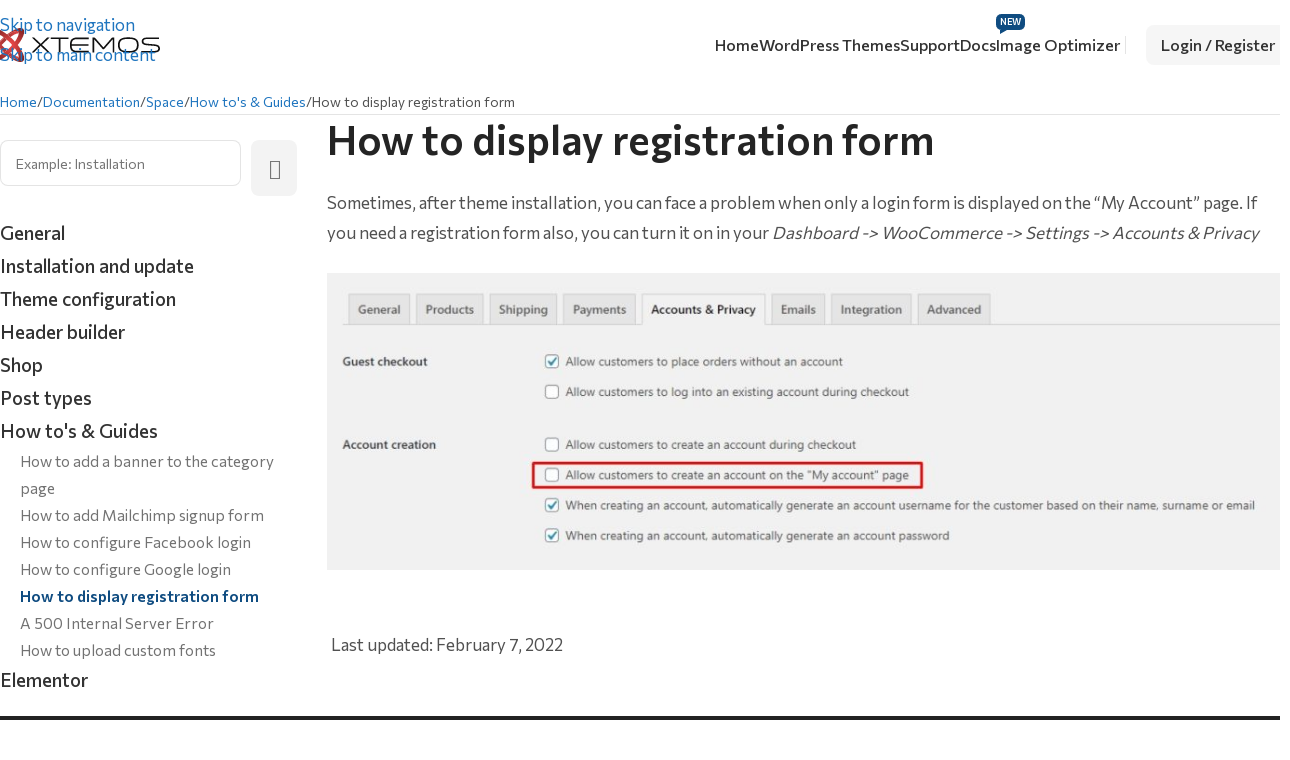

--- FILE ---
content_type: text/html; charset=UTF-8
request_url: https://xtemos.com/docs-topic/how-to-display-registration-form-3/
body_size: 21826
content:

<!DOCTYPE html>
<html lang="en-US">
<head>
	<meta charset="UTF-8">
	<link rel="profile" href="https://gmpg.org/xfn/11">
	<link rel="pingback" href="https://xtemos.com/xmlrpc.php">

	<meta name='robots' content='index, follow, max-image-preview:large, max-snippet:-1, max-video-preview:-1' />
	<style>img:is([sizes="auto" i], [sizes^="auto," i]) { contain-intrinsic-size: 3000px 1500px }</style>
	
	<!-- This site is optimized with the Yoast SEO plugin v25.6 - https://yoast.com/wordpress/plugins/seo/ -->
	<title>How to display registration form - Space Documentation</title><link rel="preload" data-rocket-preload as="image" href="https://xtemos.com/wp-content/uploads/2022/02/doc_how_myaccount-1024x319.jpg" imagesrcset="https://xtemos.com/wp-content/uploads/2022/02/doc_how_myaccount-1024x319.jpg 1024w, https://xtemos.com/wp-content/uploads/2022/02/doc_how_myaccount-300x93.jpg 300w, https://xtemos.com/wp-content/uploads/2022/02/doc_how_myaccount-150x47.jpg 150w, https://xtemos.com/wp-content/uploads/2022/02/doc_how_myaccount-1000x311.jpg 1000w, https://xtemos.com/wp-content/uploads/2022/02/doc_how_myaccount-768x239.jpg 768w, https://xtemos.com/wp-content/uploads/2022/02/doc_how_myaccount-600x187.jpg 600w, https://xtemos.com/wp-content/uploads/2022/02/doc_how_myaccount.jpg 1102w" imagesizes="(max-width: 1024px) 100vw, 1024px" fetchpriority="high"><link rel="preload" data-rocket-preload as="style" href="https://fonts.googleapis.com/css?family=Commissioner%3A400%2C600%2C500%7CLato%3A400%2C700%7CPoppins%3A400%2C600&#038;display=swap" /><link rel="stylesheet" href="https://fonts.googleapis.com/css?family=Commissioner%3A400%2C600%2C500%7CLato%3A400%2C700%7CPoppins%3A400%2C600&#038;display=swap" media="print" onload="this.media='all'" /><noscript><link rel="stylesheet" href="https://fonts.googleapis.com/css?family=Commissioner%3A400%2C600%2C500%7CLato%3A400%2C700%7CPoppins%3A400%2C600&#038;display=swap" /></noscript>
	<meta name="description" content="Sometimes, after theme installation, you can face a problem when only a login form is displayed on the “My Account” page. If you need a registration form" />
	<link rel="canonical" href="https://xtemos.com/docs-topic/how-to-display-registration-form-3/" />
	<meta property="og:locale" content="en_US" />
	<meta property="og:type" content="article" />
	<meta property="og:title" content="How to display registration form - Space Documentation" />
	<meta property="og:description" content="Sometimes, after theme installation, you can face a problem when only a login form is displayed on the “My Account” page. If you need a registration form" />
	<meta property="og:url" content="https://xtemos.com/docs-topic/how-to-display-registration-form-3/" />
	<meta property="og:site_name" content="XTemos" />
	<meta property="article:publisher" content="https://www.facebook.com/xtemos.studio" />
	<meta property="article:modified_time" content="2022-02-07T17:34:17+00:00" />
	<meta property="og:image" content="https://xtemos.com/wp-content/uploads/2022/02/doc_how_myaccount-1024x319.jpg" />
	<meta name="twitter:card" content="summary_large_image" />
	<meta name="twitter:label1" content="Est. reading time" />
	<meta name="twitter:data1" content="1 minute" />
	<script type="application/ld+json" class="yoast-schema-graph">{"@context":"https://schema.org","@graph":[{"@type":"WebPage","@id":"https://xtemos.com/docs-topic/how-to-display-registration-form-3/","url":"https://xtemos.com/docs-topic/how-to-display-registration-form-3/","name":"How to display registration form - Space Documentation","isPartOf":{"@id":"https://xtemos.com/#website"},"primaryImageOfPage":{"@id":"https://xtemos.com/docs-topic/how-to-display-registration-form-3/#primaryimage"},"image":{"@id":"https://xtemos.com/docs-topic/how-to-display-registration-form-3/#primaryimage"},"thumbnailUrl":"https://xtemos.com/wp-content/uploads/2022/02/doc_how_myaccount-1024x319.jpg","datePublished":"2021-12-28T15:19:48+00:00","dateModified":"2022-02-07T17:34:17+00:00","description":"Sometimes, after theme installation, you can face a problem when only a login form is displayed on the “My Account” page. If you need a registration form","breadcrumb":{"@id":"https://xtemos.com/docs-topic/how-to-display-registration-form-3/#breadcrumb"},"inLanguage":"en-US","potentialAction":[{"@type":"ReadAction","target":["https://xtemos.com/docs-topic/how-to-display-registration-form-3/"]}]},{"@type":"ImageObject","inLanguage":"en-US","@id":"https://xtemos.com/docs-topic/how-to-display-registration-form-3/#primaryimage","url":"https://xtemos.com/wp-content/uploads/2022/02/doc_how_myaccount.jpg","contentUrl":"https://xtemos.com/wp-content/uploads/2022/02/doc_how_myaccount.jpg","width":1102,"height":343},{"@type":"BreadcrumbList","@id":"https://xtemos.com/docs-topic/how-to-display-registration-form-3/#breadcrumb","itemListElement":[{"@type":"ListItem","position":1,"name":"Home","item":"https://xtemos.com/"},{"@type":"ListItem","position":2,"name":"Knowledge base","item":"https://xtemos.com/documentation/"},{"@type":"ListItem","position":3,"name":"How to display registration form"}]},{"@type":"WebSite","@id":"https://xtemos.com/#website","url":"https://xtemos.com/","name":"XTemos","description":"Premium WordPress Templates","publisher":{"@id":"https://xtemos.com/#organization"},"potentialAction":[{"@type":"SearchAction","target":{"@type":"EntryPoint","urlTemplate":"https://xtemos.com/?s={search_term_string}"},"query-input":{"@type":"PropertyValueSpecification","valueRequired":true,"valueName":"search_term_string"}}],"inLanguage":"en-US"},{"@type":"Organization","@id":"https://xtemos.com/#organization","name":"WordPress themes","url":"https://xtemos.com/","logo":{"@type":"ImageObject","inLanguage":"en-US","@id":"https://xtemos.com/#/schema/logo/image/","url":"https://xtemos.com/wp-content/uploads/2022/02/xtemos-new-logo.svg","contentUrl":"https://xtemos.com/wp-content/uploads/2022/02/xtemos-new-logo.svg","width":170,"height":34,"caption":"WordPress themes"},"image":{"@id":"https://xtemos.com/#/schema/logo/image/"},"sameAs":["https://www.facebook.com/xtemos.studio"]}]}</script>
	<!-- / Yoast SEO plugin. -->


<link rel='dns-prefetch' href='//fonts.googleapis.com' />
<link href='https://fonts.gstatic.com' crossorigin rel='preconnect' />
<link rel="alternate" type="application/rss+xml" title="XTemos &raquo; Feed" href="https://xtemos.com/feed/" />
<link rel="alternate" type="application/rss+xml" title="XTemos &raquo; Comments Feed" href="https://xtemos.com/comments/feed/" />
		<!-- This site uses the Google Analytics by MonsterInsights plugin v9.6.1 - Using Analytics tracking - https://www.monsterinsights.com/ -->
							<script src="//www.googletagmanager.com/gtag/js?id=G-FMLG9MWSCZ"  data-cfasync="false" data-wpfc-render="false" type="text/javascript" async></script>
			<script data-cfasync="false" data-wpfc-render="false" type="text/javascript">
				var mi_version = '9.6.1';
				var mi_track_user = true;
				var mi_no_track_reason = '';
								var MonsterInsightsDefaultLocations = {"page_location":"https:\/\/xtemos.com\/docs-topic\/how-to-display-registration-form-3\/"};
								if ( typeof MonsterInsightsPrivacyGuardFilter === 'function' ) {
					var MonsterInsightsLocations = (typeof MonsterInsightsExcludeQuery === 'object') ? MonsterInsightsPrivacyGuardFilter( MonsterInsightsExcludeQuery ) : MonsterInsightsPrivacyGuardFilter( MonsterInsightsDefaultLocations );
				} else {
					var MonsterInsightsLocations = (typeof MonsterInsightsExcludeQuery === 'object') ? MonsterInsightsExcludeQuery : MonsterInsightsDefaultLocations;
				}

								var disableStrs = [
										'ga-disable-G-FMLG9MWSCZ',
									];

				/* Function to detect opted out users */
				function __gtagTrackerIsOptedOut() {
					for (var index = 0; index < disableStrs.length; index++) {
						if (document.cookie.indexOf(disableStrs[index] + '=true') > -1) {
							return true;
						}
					}

					return false;
				}

				/* Disable tracking if the opt-out cookie exists. */
				if (__gtagTrackerIsOptedOut()) {
					for (var index = 0; index < disableStrs.length; index++) {
						window[disableStrs[index]] = true;
					}
				}

				/* Opt-out function */
				function __gtagTrackerOptout() {
					for (var index = 0; index < disableStrs.length; index++) {
						document.cookie = disableStrs[index] + '=true; expires=Thu, 31 Dec 2099 23:59:59 UTC; path=/';
						window[disableStrs[index]] = true;
					}
				}

				if ('undefined' === typeof gaOptout) {
					function gaOptout() {
						__gtagTrackerOptout();
					}
				}
								window.dataLayer = window.dataLayer || [];

				window.MonsterInsightsDualTracker = {
					helpers: {},
					trackers: {},
				};
				if (mi_track_user) {
					function __gtagDataLayer() {
						dataLayer.push(arguments);
					}

					function __gtagTracker(type, name, parameters) {
						if (!parameters) {
							parameters = {};
						}

						if (parameters.send_to) {
							__gtagDataLayer.apply(null, arguments);
							return;
						}

						if (type === 'event') {
														parameters.send_to = monsterinsights_frontend.v4_id;
							var hookName = name;
							if (typeof parameters['event_category'] !== 'undefined') {
								hookName = parameters['event_category'] + ':' + name;
							}

							if (typeof MonsterInsightsDualTracker.trackers[hookName] !== 'undefined') {
								MonsterInsightsDualTracker.trackers[hookName](parameters);
							} else {
								__gtagDataLayer('event', name, parameters);
							}
							
						} else {
							__gtagDataLayer.apply(null, arguments);
						}
					}

					__gtagTracker('js', new Date());
					__gtagTracker('set', {
						'developer_id.dZGIzZG': true,
											});
					if ( MonsterInsightsLocations.page_location ) {
						__gtagTracker('set', MonsterInsightsLocations);
					}
										__gtagTracker('config', 'G-FMLG9MWSCZ', {"forceSSL":"true"} );
															window.gtag = __gtagTracker;										(function () {
						/* https://developers.google.com/analytics/devguides/collection/analyticsjs/ */
						/* ga and __gaTracker compatibility shim. */
						var noopfn = function () {
							return null;
						};
						var newtracker = function () {
							return new Tracker();
						};
						var Tracker = function () {
							return null;
						};
						var p = Tracker.prototype;
						p.get = noopfn;
						p.set = noopfn;
						p.send = function () {
							var args = Array.prototype.slice.call(arguments);
							args.unshift('send');
							__gaTracker.apply(null, args);
						};
						var __gaTracker = function () {
							var len = arguments.length;
							if (len === 0) {
								return;
							}
							var f = arguments[len - 1];
							if (typeof f !== 'object' || f === null || typeof f.hitCallback !== 'function') {
								if ('send' === arguments[0]) {
									var hitConverted, hitObject = false, action;
									if ('event' === arguments[1]) {
										if ('undefined' !== typeof arguments[3]) {
											hitObject = {
												'eventAction': arguments[3],
												'eventCategory': arguments[2],
												'eventLabel': arguments[4],
												'value': arguments[5] ? arguments[5] : 1,
											}
										}
									}
									if ('pageview' === arguments[1]) {
										if ('undefined' !== typeof arguments[2]) {
											hitObject = {
												'eventAction': 'page_view',
												'page_path': arguments[2],
											}
										}
									}
									if (typeof arguments[2] === 'object') {
										hitObject = arguments[2];
									}
									if (typeof arguments[5] === 'object') {
										Object.assign(hitObject, arguments[5]);
									}
									if ('undefined' !== typeof arguments[1].hitType) {
										hitObject = arguments[1];
										if ('pageview' === hitObject.hitType) {
											hitObject.eventAction = 'page_view';
										}
									}
									if (hitObject) {
										action = 'timing' === arguments[1].hitType ? 'timing_complete' : hitObject.eventAction;
										hitConverted = mapArgs(hitObject);
										__gtagTracker('event', action, hitConverted);
									}
								}
								return;
							}

							function mapArgs(args) {
								var arg, hit = {};
								var gaMap = {
									'eventCategory': 'event_category',
									'eventAction': 'event_action',
									'eventLabel': 'event_label',
									'eventValue': 'event_value',
									'nonInteraction': 'non_interaction',
									'timingCategory': 'event_category',
									'timingVar': 'name',
									'timingValue': 'value',
									'timingLabel': 'event_label',
									'page': 'page_path',
									'location': 'page_location',
									'title': 'page_title',
									'referrer' : 'page_referrer',
								};
								for (arg in args) {
																		if (!(!args.hasOwnProperty(arg) || !gaMap.hasOwnProperty(arg))) {
										hit[gaMap[arg]] = args[arg];
									} else {
										hit[arg] = args[arg];
									}
								}
								return hit;
							}

							try {
								f.hitCallback();
							} catch (ex) {
							}
						};
						__gaTracker.create = newtracker;
						__gaTracker.getByName = newtracker;
						__gaTracker.getAll = function () {
							return [];
						};
						__gaTracker.remove = noopfn;
						__gaTracker.loaded = true;
						window['__gaTracker'] = __gaTracker;
					})();
									} else {
										console.log("");
					(function () {
						function __gtagTracker() {
							return null;
						}

						window['__gtagTracker'] = __gtagTracker;
						window['gtag'] = __gtagTracker;
					})();
									}
			</script>
				<!-- / Google Analytics by MonsterInsights -->
		<link data-minify="1" rel='stylesheet' id='wc-blocks-integration-css' href='https://xtemos.com/wp-content/cache/min/1/wp-content/plugins/woocommerce-subscriptions/build/index.css?ver=1764599449' type='text/css' media='all' />
<link data-minify="1" rel='stylesheet' id='wp-block-library-css' href='https://xtemos.com/wp-content/cache/min/1/wp-content/plugins/gutenberg/build/block-library/style.css?ver=1764599475' type='text/css' media='all' />
<style id='safe-svg-svg-icon-style-inline-css' type='text/css'>
.safe-svg-cover{text-align:center}.safe-svg-cover .safe-svg-inside{display:inline-block;max-width:100%}.safe-svg-cover svg{fill:currentColor;height:100%;max-height:100%;max-width:100%;width:100%}

</style>
<style id='global-styles-inline-css' type='text/css'>
:root{--wp--preset--aspect-ratio--square: 1;--wp--preset--aspect-ratio--4-3: 4/3;--wp--preset--aspect-ratio--3-4: 3/4;--wp--preset--aspect-ratio--3-2: 3/2;--wp--preset--aspect-ratio--2-3: 2/3;--wp--preset--aspect-ratio--16-9: 16/9;--wp--preset--aspect-ratio--9-16: 9/16;--wp--preset--color--black: #000000;--wp--preset--color--cyan-bluish-gray: #abb8c3;--wp--preset--color--white: #ffffff;--wp--preset--color--pale-pink: #f78da7;--wp--preset--color--vivid-red: #cf2e2e;--wp--preset--color--luminous-vivid-orange: #ff6900;--wp--preset--color--luminous-vivid-amber: #fcb900;--wp--preset--color--light-green-cyan: #7bdcb5;--wp--preset--color--vivid-green-cyan: #00d084;--wp--preset--color--pale-cyan-blue: #8ed1fc;--wp--preset--color--vivid-cyan-blue: #0693e3;--wp--preset--color--vivid-purple: #9b51e0;--wp--preset--gradient--vivid-cyan-blue-to-vivid-purple: linear-gradient(135deg,rgb(6,147,227) 0%,rgb(155,81,224) 100%);--wp--preset--gradient--light-green-cyan-to-vivid-green-cyan: linear-gradient(135deg,rgb(122,220,180) 0%,rgb(0,208,130) 100%);--wp--preset--gradient--luminous-vivid-amber-to-luminous-vivid-orange: linear-gradient(135deg,rgb(252,185,0) 0%,rgb(255,105,0) 100%);--wp--preset--gradient--luminous-vivid-orange-to-vivid-red: linear-gradient(135deg,rgb(255,105,0) 0%,rgb(207,46,46) 100%);--wp--preset--gradient--very-light-gray-to-cyan-bluish-gray: linear-gradient(135deg,rgb(238,238,238) 0%,rgb(169,184,195) 100%);--wp--preset--gradient--cool-to-warm-spectrum: linear-gradient(135deg,rgb(74,234,220) 0%,rgb(151,120,209) 20%,rgb(207,42,186) 40%,rgb(238,44,130) 60%,rgb(251,105,98) 80%,rgb(254,248,76) 100%);--wp--preset--gradient--blush-light-purple: linear-gradient(135deg,rgb(255,206,236) 0%,rgb(152,150,240) 100%);--wp--preset--gradient--blush-bordeaux: linear-gradient(135deg,rgb(254,205,165) 0%,rgb(254,45,45) 50%,rgb(107,0,62) 100%);--wp--preset--gradient--luminous-dusk: linear-gradient(135deg,rgb(255,203,112) 0%,rgb(199,81,192) 50%,rgb(65,88,208) 100%);--wp--preset--gradient--pale-ocean: linear-gradient(135deg,rgb(255,245,203) 0%,rgb(182,227,212) 50%,rgb(51,167,181) 100%);--wp--preset--gradient--electric-grass: linear-gradient(135deg,rgb(202,248,128) 0%,rgb(113,206,126) 100%);--wp--preset--gradient--midnight: linear-gradient(135deg,rgb(2,3,129) 0%,rgb(40,116,252) 100%);--wp--preset--font-size--small: 13px;--wp--preset--font-size--medium: 20px;--wp--preset--font-size--large: 36px;--wp--preset--font-size--x-large: 42px;--wp--preset--spacing--20: 0.44rem;--wp--preset--spacing--30: 0.67rem;--wp--preset--spacing--40: 1rem;--wp--preset--spacing--50: 1.5rem;--wp--preset--spacing--60: 2.25rem;--wp--preset--spacing--70: 3.38rem;--wp--preset--spacing--80: 5.06rem;--wp--preset--shadow--natural: 6px 6px 9px rgba(0, 0, 0, 0.2);--wp--preset--shadow--deep: 12px 12px 50px rgba(0, 0, 0, 0.4);--wp--preset--shadow--sharp: 6px 6px 0px rgba(0, 0, 0, 0.2);--wp--preset--shadow--outlined: 6px 6px 0px -3px rgb(255, 255, 255), 6px 6px rgb(0, 0, 0);--wp--preset--shadow--crisp: 6px 6px 0px rgb(0, 0, 0);}:where(body) { margin: 0; }.wp-site-blocks > .alignleft { float: left; margin-right: 2em; }.wp-site-blocks > .alignright { float: right; margin-left: 2em; }.wp-site-blocks > .aligncenter { justify-content: center; margin-left: auto; margin-right: auto; }:where(.is-layout-flex){gap: 0.5em;}:where(.is-layout-grid){gap: 0.5em;}.is-layout-flow > .alignleft{float: left;margin-inline-start: 0;margin-inline-end: 2em;}.is-layout-flow > .alignright{float: right;margin-inline-start: 2em;margin-inline-end: 0;}.is-layout-flow > .aligncenter{margin-left: auto !important;margin-right: auto !important;}.is-layout-constrained > .alignleft{float: left;margin-inline-start: 0;margin-inline-end: 2em;}.is-layout-constrained > .alignright{float: right;margin-inline-start: 2em;margin-inline-end: 0;}.is-layout-constrained > .aligncenter{margin-left: auto !important;margin-right: auto !important;}.is-layout-constrained > :where(:not(.alignleft):not(.alignright):not(.alignfull)){margin-left: auto !important;margin-right: auto !important;}body .is-layout-flex{display: flex;}.is-layout-flex{flex-wrap: wrap;align-items: center;}.is-layout-flex > :is(*, div){margin: 0;}body .is-layout-grid{display: grid;}.is-layout-grid > :is(*, div){margin: 0;}body{padding-top: 0px;padding-right: 0px;padding-bottom: 0px;padding-left: 0px;}a:where(:not(.wp-element-button)){text-decoration: none;}:root :where(.wp-element-button, .wp-block-button__link){background-color: #32373c;border-width: 0;color: #fff;font-family: inherit;font-size: inherit;font-style: inherit;font-weight: inherit;letter-spacing: inherit;line-height: inherit;padding-top: calc(0.667em + 2px);padding-right: calc(1.333em + 2px);padding-bottom: calc(0.667em + 2px);padding-left: calc(1.333em + 2px);text-decoration: none;text-transform: inherit;}.has-black-color{color: var(--wp--preset--color--black) !important;}.has-cyan-bluish-gray-color{color: var(--wp--preset--color--cyan-bluish-gray) !important;}.has-white-color{color: var(--wp--preset--color--white) !important;}.has-pale-pink-color{color: var(--wp--preset--color--pale-pink) !important;}.has-vivid-red-color{color: var(--wp--preset--color--vivid-red) !important;}.has-luminous-vivid-orange-color{color: var(--wp--preset--color--luminous-vivid-orange) !important;}.has-luminous-vivid-amber-color{color: var(--wp--preset--color--luminous-vivid-amber) !important;}.has-light-green-cyan-color{color: var(--wp--preset--color--light-green-cyan) !important;}.has-vivid-green-cyan-color{color: var(--wp--preset--color--vivid-green-cyan) !important;}.has-pale-cyan-blue-color{color: var(--wp--preset--color--pale-cyan-blue) !important;}.has-vivid-cyan-blue-color{color: var(--wp--preset--color--vivid-cyan-blue) !important;}.has-vivid-purple-color{color: var(--wp--preset--color--vivid-purple) !important;}.has-black-background-color{background-color: var(--wp--preset--color--black) !important;}.has-cyan-bluish-gray-background-color{background-color: var(--wp--preset--color--cyan-bluish-gray) !important;}.has-white-background-color{background-color: var(--wp--preset--color--white) !important;}.has-pale-pink-background-color{background-color: var(--wp--preset--color--pale-pink) !important;}.has-vivid-red-background-color{background-color: var(--wp--preset--color--vivid-red) !important;}.has-luminous-vivid-orange-background-color{background-color: var(--wp--preset--color--luminous-vivid-orange) !important;}.has-luminous-vivid-amber-background-color{background-color: var(--wp--preset--color--luminous-vivid-amber) !important;}.has-light-green-cyan-background-color{background-color: var(--wp--preset--color--light-green-cyan) !important;}.has-vivid-green-cyan-background-color{background-color: var(--wp--preset--color--vivid-green-cyan) !important;}.has-pale-cyan-blue-background-color{background-color: var(--wp--preset--color--pale-cyan-blue) !important;}.has-vivid-cyan-blue-background-color{background-color: var(--wp--preset--color--vivid-cyan-blue) !important;}.has-vivid-purple-background-color{background-color: var(--wp--preset--color--vivid-purple) !important;}.has-black-border-color{border-color: var(--wp--preset--color--black) !important;}.has-cyan-bluish-gray-border-color{border-color: var(--wp--preset--color--cyan-bluish-gray) !important;}.has-white-border-color{border-color: var(--wp--preset--color--white) !important;}.has-pale-pink-border-color{border-color: var(--wp--preset--color--pale-pink) !important;}.has-vivid-red-border-color{border-color: var(--wp--preset--color--vivid-red) !important;}.has-luminous-vivid-orange-border-color{border-color: var(--wp--preset--color--luminous-vivid-orange) !important;}.has-luminous-vivid-amber-border-color{border-color: var(--wp--preset--color--luminous-vivid-amber) !important;}.has-light-green-cyan-border-color{border-color: var(--wp--preset--color--light-green-cyan) !important;}.has-vivid-green-cyan-border-color{border-color: var(--wp--preset--color--vivid-green-cyan) !important;}.has-pale-cyan-blue-border-color{border-color: var(--wp--preset--color--pale-cyan-blue) !important;}.has-vivid-cyan-blue-border-color{border-color: var(--wp--preset--color--vivid-cyan-blue) !important;}.has-vivid-purple-border-color{border-color: var(--wp--preset--color--vivid-purple) !important;}.has-vivid-cyan-blue-to-vivid-purple-gradient-background{background: var(--wp--preset--gradient--vivid-cyan-blue-to-vivid-purple) !important;}.has-light-green-cyan-to-vivid-green-cyan-gradient-background{background: var(--wp--preset--gradient--light-green-cyan-to-vivid-green-cyan) !important;}.has-luminous-vivid-amber-to-luminous-vivid-orange-gradient-background{background: var(--wp--preset--gradient--luminous-vivid-amber-to-luminous-vivid-orange) !important;}.has-luminous-vivid-orange-to-vivid-red-gradient-background{background: var(--wp--preset--gradient--luminous-vivid-orange-to-vivid-red) !important;}.has-very-light-gray-to-cyan-bluish-gray-gradient-background{background: var(--wp--preset--gradient--very-light-gray-to-cyan-bluish-gray) !important;}.has-cool-to-warm-spectrum-gradient-background{background: var(--wp--preset--gradient--cool-to-warm-spectrum) !important;}.has-blush-light-purple-gradient-background{background: var(--wp--preset--gradient--blush-light-purple) !important;}.has-blush-bordeaux-gradient-background{background: var(--wp--preset--gradient--blush-bordeaux) !important;}.has-luminous-dusk-gradient-background{background: var(--wp--preset--gradient--luminous-dusk) !important;}.has-pale-ocean-gradient-background{background: var(--wp--preset--gradient--pale-ocean) !important;}.has-electric-grass-gradient-background{background: var(--wp--preset--gradient--electric-grass) !important;}.has-midnight-gradient-background{background: var(--wp--preset--gradient--midnight) !important;}.has-small-font-size{font-size: var(--wp--preset--font-size--small) !important;}.has-medium-font-size{font-size: var(--wp--preset--font-size--medium) !important;}.has-large-font-size{font-size: var(--wp--preset--font-size--large) !important;}.has-x-large-font-size{font-size: var(--wp--preset--font-size--x-large) !important;}
:where(.wp-block-columns.is-layout-flex){gap: 2em;}:where(.wp-block-columns.is-layout-grid){gap: 2em;}
:root :where(.wp-block-pullquote){font-size: 1.5em;line-height: 1.6;}
:where(.wp-block-post-template.is-layout-flex){gap: 1.25em;}:where(.wp-block-post-template.is-layout-grid){gap: 1.25em;}
</style>
<style id='woocommerce-inline-inline-css' type='text/css'>
.woocommerce form .form-row .required { visibility: visible; }
</style>
<link rel='stylesheet' id='wd-style-base-css' href='https://xtemos.com/wp-content/themes/woodmart/css/parts/base.min.css?ver=8.3.4' type='text/css' media='all' />
<link rel='stylesheet' id='wd-mod-more-description-css' href='https://xtemos.com/wp-content/themes/woodmart/css/parts/mod-more-description.min.css?ver=8.3.4' type='text/css' media='all' />
<link rel='stylesheet' id='wd-page-title-css' href='https://xtemos.com/wp-content/themes/woodmart/css/parts/page-title.min.css?ver=8.3.4' type='text/css' media='all' />
<link rel='stylesheet' id='wd-woo-mod-variation-form-css' href='https://xtemos.com/wp-content/themes/woodmart/css/parts/woo-mod-variation-form.min.css?ver=8.3.4' type='text/css' media='all' />
<link rel='stylesheet' id='wd-int-woo-subscriptions-css' href='https://xtemos.com/wp-content/themes/woodmart/css/parts/int-woo-subscriptions.min.css?ver=8.3.4' type='text/css' media='all' />
<link rel='stylesheet' id='wd-int-wordfence-css' href='https://xtemos.com/wp-content/themes/woodmart/css/parts/int-wordfence.min.css?ver=8.3.4' type='text/css' media='all' />
<link rel='stylesheet' id='wd-woocommerce-base-css' href='https://xtemos.com/wp-content/themes/woodmart/css/parts/woocommerce-base.min.css?ver=8.3.4' type='text/css' media='all' />
<link rel='stylesheet' id='wd-mod-star-rating-css' href='https://xtemos.com/wp-content/themes/woodmart/css/parts/mod-star-rating.min.css?ver=8.3.4' type='text/css' media='all' />
<link rel='stylesheet' id='wd-woocommerce-block-notices-css' href='https://xtemos.com/wp-content/themes/woodmart/css/parts/woo-mod-block-notices.min.css?ver=8.3.4' type='text/css' media='all' />
<link rel='stylesheet' id='wd-wp-blocks-css' href='https://xtemos.com/wp-content/themes/woodmart/css/parts/wp-blocks.min.css?ver=8.3.4' type='text/css' media='all' />
<link data-minify="1" rel='stylesheet' id='child-style-css' href='https://xtemos.com/wp-content/cache/min/1/wp-content/themes/woodmart-child/style.css?ver=1764599449' type='text/css' media='all' />
<link data-minify="1" rel='stylesheet' id='xts-kb-style-css' href='https://xtemos.com/wp-content/cache/min/1/wp-content/themes/woodmart-child/css/kb.css?ver=1764599475' type='text/css' media='all' />
<link data-minify="1" rel='stylesheet' id='xts-base-content-style-css' href='https://xtemos.com/wp-content/cache/min/1/wp-content/themes/woodmart-child/css/base-content.css?ver=1764599475' type='text/css' media='all' />
<link rel='stylesheet' id='wd-mfp-popup-css' href='https://xtemos.com/wp-content/themes/woodmart/css/parts/lib-magnific-popup.min.css?ver=8.3.4' type='text/css' media='all' />
<link rel='stylesheet' id='wd-mod-animations-transform-css' href='https://xtemos.com/wp-content/themes/woodmart/css/parts/mod-animations-transform.min.css?ver=8.3.4' type='text/css' media='all' />
<link rel='stylesheet' id='wd-mod-transform-css' href='https://xtemos.com/wp-content/themes/woodmart/css/parts/mod-transform.min.css?ver=8.3.4' type='text/css' media='all' />
<link rel='stylesheet' id='wd-header-base-css' href='https://xtemos.com/wp-content/themes/woodmart/css/parts/header-base.min.css?ver=8.3.4' type='text/css' media='all' />
<link rel='stylesheet' id='wd-mod-tools-css' href='https://xtemos.com/wp-content/themes/woodmart/css/parts/mod-tools.min.css?ver=8.3.4' type='text/css' media='all' />
<link rel='stylesheet' id='wd-mod-nav-menu-label-css' href='https://xtemos.com/wp-content/themes/woodmart/css/parts/mod-nav-menu-label.min.css?ver=8.3.4' type='text/css' media='all' />
<link rel='stylesheet' id='wd-woo-mod-login-form-css' href='https://xtemos.com/wp-content/themes/woodmart/css/parts/woo-mod-login-form.min.css?ver=8.3.4' type='text/css' media='all' />
<link rel='stylesheet' id='wd-header-my-account-css' href='https://xtemos.com/wp-content/themes/woodmart/css/parts/header-el-my-account.min.css?ver=8.3.4' type='text/css' media='all' />
<link rel='stylesheet' id='wd-header-elements-base-css' href='https://xtemos.com/wp-content/themes/woodmart/css/parts/header-el-base.min.css?ver=8.3.4' type='text/css' media='all' />
<link rel='stylesheet' id='wd-header-mobile-nav-dropdown-css' href='https://xtemos.com/wp-content/themes/woodmart/css/parts/header-el-mobile-nav-dropdown.min.css?ver=8.3.4' type='text/css' media='all' />
<link rel='stylesheet' id='wd-off-canvas-sidebar-css' href='https://xtemos.com/wp-content/themes/woodmart/css/parts/opt-off-canvas-sidebar.min.css?ver=8.3.4' type='text/css' media='all' />
<link rel='stylesheet' id='wd-wd-search-form-css' href='https://xtemos.com/wp-content/themes/woodmart/css/parts/wd-search-form.min.css?ver=8.3.4' type='text/css' media='all' />
<link rel='stylesheet' id='wd-footer-base-css' href='https://xtemos.com/wp-content/themes/woodmart/css/parts/footer-base.min.css?ver=8.3.4' type='text/css' media='all' />
<link rel='stylesheet' id='wd-block-icon-css' href='https://xtemos.com/wp-content/themes/woodmart/css/parts/block-icon.min.css?ver=8.3.4' type='text/css' media='all' />
<link rel='stylesheet' id='wd-block-title-css' href='https://xtemos.com/wp-content/themes/woodmart/css/parts/block-title.min.css?ver=8.3.4' type='text/css' media='all' />
<link rel='stylesheet' id='wd-block-menu-list-css' href='https://xtemos.com/wp-content/themes/woodmart/css/parts/block-menu-list.min.css?ver=8.3.4' type='text/css' media='all' />
<link rel='stylesheet' id='wd-block-layout-css' href='https://xtemos.com/wp-content/themes/woodmart/css/parts/block-layout.min.css?ver=8.3.4' type='text/css' media='all' />
<link rel='stylesheet' id='wd-block-paragraph-css' href='https://xtemos.com/wp-content/themes/woodmart/css/parts/block-paragraph.min.css?ver=8.3.4' type='text/css' media='all' />
<link rel='stylesheet' id='wd-el-menu-css' href='https://xtemos.com/wp-content/themes/woodmart/css/parts/el-menu.min.css?ver=8.3.4' type='text/css' media='all' />
<link rel='stylesheet' id='wd-block-container-css' href='https://xtemos.com/wp-content/themes/woodmart/css/parts/block-container.min.css?ver=8.3.4' type='text/css' media='all' />
<link rel='stylesheet' id='wd-header-my-account-sidebar-css' href='https://xtemos.com/wp-content/themes/woodmart/css/parts/header-el-my-account-sidebar.min.css?ver=8.3.4' type='text/css' media='all' />
<link rel='stylesheet' id='wd-mod-sticky-sidebar-opener-css' href='https://xtemos.com/wp-content/themes/woodmart/css/parts/mod-sticky-sidebar-opener.min.css?ver=8.3.4' type='text/css' media='all' />
<link rel='stylesheet' id='wd-cookies-popup-css' href='https://xtemos.com/wp-content/themes/woodmart/css/parts/opt-cookies.min.css?ver=8.3.4' type='text/css' media='all' />
<link data-minify="1" rel='stylesheet' id='xts-style-theme_settings_default-css' href='https://xtemos.com/wp-content/cache/min/1/wp-content/uploads/2025/10/xts-theme_settings_default-1761726456.css?ver=1764599449' type='text/css' media='all' />
<link data-minify="1" rel='stylesheet' id='xts-style-theme_settings_1-css' href='https://xtemos.com/wp-content/cache/min/1/wp-content/uploads/2025/10/xts-theme_settings_1-1761726456.css?ver=1764599475' type='text/css' media='all' />



<script type="text/javascript" src="https://xtemos.com/wp-includes/js/jquery/jquery.min.js?ver=3.7.1" id="jquery-core-js" data-rocket-defer defer></script>


<script type="text/javascript" id="wc-add-to-cart-js-extra">
/* <![CDATA[ */
var wc_add_to_cart_params = {"ajax_url":"\/wp-admin\/admin-ajax.php","wc_ajax_url":"\/?wc-ajax=%%endpoint%%","i18n_view_cart":"View cart","cart_url":"https:\/\/xtemos.com\/cart\/","is_cart":"","cart_redirect_after_add":"no"};
/* ]]> */
</script>


<script type="text/javascript" id="woocommerce-js-extra">
/* <![CDATA[ */
var woocommerce_params = {"ajax_url":"\/wp-admin\/admin-ajax.php","wc_ajax_url":"\/?wc-ajax=%%endpoint%%","i18n_password_show":"Show password","i18n_password_hide":"Hide password"};
/* ]]> */
</script>


<script type="text/javascript" src="https://xtemos.com/wp-content/themes/woodmart/js/scripts/global/scrollBar.min.js?ver=8.3.4" id="wd-scrollbar-js"></script>
<link rel="https://api.w.org/" href="https://xtemos.com/wp-json/" /><link rel="alternate" title="JSON" type="application/json" href="https://xtemos.com/wp-json/wp/v2/xts_knowledge_base/350589" /><link rel="EditURI" type="application/rsd+xml" title="RSD" href="https://xtemos.com/xmlrpc.php?rsd" />
<meta name="generator" content="WordPress 6.8.2" />
<meta name="generator" content="WooCommerce 10.0.4" />
<link rel='shortlink' href='https://xtemos.com/?p=350589' />
<link rel="alternate" title="oEmbed (JSON)" type="application/json+oembed" href="https://xtemos.com/wp-json/oembed/1.0/embed?url=https%3A%2F%2Fxtemos.com%2Fdocs-topic%2Fhow-to-display-registration-form-3%2F" />
<link rel="alternate" title="oEmbed (XML)" type="text/xml+oembed" href="https://xtemos.com/wp-json/oembed/1.0/embed?url=https%3A%2F%2Fxtemos.com%2Fdocs-topic%2Fhow-to-display-registration-form-3%2F&#038;format=xml" />
					<meta name="viewport" content="width=device-width, initial-scale=1.0, maximum-scale=1.0, user-scalable=no">
										<noscript><style>.woocommerce-product-gallery{ opacity: 1 !important; }</style></noscript>
	<link rel="icon" href="https://xtemos.com/wp-content/uploads/2020/09/cropped-xtemos-logo-32x32.png" sizes="32x32" />
<link rel="icon" href="https://xtemos.com/wp-content/uploads/2020/09/cropped-xtemos-logo-192x192.png" sizes="192x192" />
<link rel="apple-touch-icon" href="https://xtemos.com/wp-content/uploads/2020/09/cropped-xtemos-logo-180x180.png" />
<meta name="msapplication-TileImage" content="https://xtemos.com/wp-content/uploads/2020/09/cropped-xtemos-logo-270x270.png" />
<style>
		
		</style>			<style id="wd-style-header_408453-css" data-type="wd-style-header_408453">
				:root{
	--wd-top-bar-h: .00001px;
	--wd-top-bar-sm-h: .00001px;
	--wd-top-bar-sticky-h: .00001px;
	--wd-top-bar-brd-w: .00001px;

	--wd-header-general-h: 90px;
	--wd-header-general-sm-h: 60px;
	--wd-header-general-sticky-h: 70px;
	--wd-header-general-brd-w: .00001px;

	--wd-header-bottom-h: 52px;
	--wd-header-bottom-sm-h: 52px;
	--wd-header-bottom-sticky-h: .00001px;
	--wd-header-bottom-brd-w: .00001px;

	--wd-header-clone-h: .00001px;

	--wd-header-brd-w: calc(var(--wd-top-bar-brd-w) + var(--wd-header-general-brd-w) + var(--wd-header-bottom-brd-w));
	--wd-header-h: calc(var(--wd-top-bar-h) + var(--wd-header-general-h) + var(--wd-header-bottom-h) + var(--wd-header-brd-w));
	--wd-header-sticky-h: calc(var(--wd-top-bar-sticky-h) + var(--wd-header-general-sticky-h) + var(--wd-header-bottom-sticky-h) + var(--wd-header-clone-h) + var(--wd-header-brd-w));
	--wd-header-sm-h: calc(var(--wd-top-bar-sm-h) + var(--wd-header-general-sm-h) + var(--wd-header-bottom-sm-h) + var(--wd-header-brd-w));
}


.whb-sticked .whb-general-header .wd-dropdown:not(.sub-sub-menu) {
	margin-top: 14px;
}

.whb-sticked .whb-general-header .wd-dropdown:not(.sub-sub-menu):after {
	height: 25px;
}




.whb-header-bottom .wd-dropdown {
	margin-top: 5px;
}

.whb-header-bottom .wd-dropdown:after {
	height: 16px;
}



		
.whb-general-header {
	border-bottom-width: 0px;border-bottom-style: solid;
}

.whb-header-bottom {
	border-bottom-width: 0px;border-bottom-style: solid;
}
			</style>
			<meta name="generator" content="WP Rocket 3.18.3" data-wpr-features="wpr_defer_js wpr_minify_concatenate_js wpr_oci wpr_minify_css wpr_desktop" /></head>

<body class="wp-singular xts_knowledge_base-template-default single single-xts_knowledge_base postid-350589 wp-theme-woodmart wp-child-theme-woodmart-child theme-woodmart woocommerce-no-js wrapper-custom  categories-accordion-on woodmart-ajax-shop-on">
			


		<div  class="wd-skip-links">
								<a href="#menu-main" class="wd-skip-navigation btn">
						Skip to navigation					</a>
								<a href="#main-content" class="wd-skip-content btn">
				Skip to main content			</a>
		</div>
			
	
	<div  class="wd-page-wrapper website-wrapper">
									<header  class="whb-header whb-header_408453 whb-sticky-shadow whb-scroll-stick whb-sticky-real">
					<div  class="whb-main-header">
	
<div class="whb-row whb-general-header whb-sticky-row whb-without-bg whb-without-border whb-color-dark whb-flex-flex-middle">
	<div class="container">
		<div class="whb-flex-row whb-general-header-inner">
			<div class="whb-column whb-col-left whb-column8 whb-visible-lg">
	<div class="site-logo whb-gs8bcnxektjsro21n657">
	<a href="https://xtemos.com/" class="wd-logo wd-main-logo" rel="home" aria-label="Site logo">
		<img width="170" height="34" src="https://xtemos.com/wp-content/uploads/2022/02/xtemos-new-logo.svg" class="attachment-full size-full" alt="" style="max-width:170px;" decoding="async" />	</a>
	</div>
</div>
<div class="whb-column whb-col-center whb-column9 whb-visible-lg">
	<nav class="wd-header-nav wd-header-main-nav text-right wd-design-1 whb-p2ohnqzt7vyqtiguoc50" role="navigation" aria-label="Main navigation">
	<ul id="menu-main" class="menu wd-nav wd-nav-header wd-nav-main wd-style-default wd-gap-s"><li id="menu-item-350655" class="menu-item menu-item-type-custom menu-item-object-custom menu-item-home menu-item-350655 item-level-0 menu-simple-dropdown wd-event-hover" ><a href="https://xtemos.com/" class="woodmart-nav-link"><span class="nav-link-text">Home</span></a></li>
<li id="menu-item-405856" class="menu-item menu-item-type-post_type menu-item-object-page menu-item-has-children menu-item-405856 item-level-0 menu-simple-dropdown wd-event-hover" ><a href="https://xtemos.com/wordpress-themes/" class="woodmart-nav-link"><span class="nav-link-text">WordPress Themes</span></a><div class="color-scheme-dark wd-design-default wd-dropdown-menu wd-dropdown"><div class="container wd-entry-content">
<ul class="wd-sub-menu color-scheme-dark">
	<li id="menu-item-405878" class="menu-item menu-item-type-taxonomy menu-item-object-product_cat menu-item-405878 item-level-1 wd-event-hover" ><a href="https://xtemos.com/themes/ecommerce/" class="woodmart-nav-link">eCommerce</a></li>
	<li id="menu-item-405877" class="menu-item menu-item-type-taxonomy menu-item-object-product_cat menu-item-405877 item-level-1 wd-event-hover" ><a href="https://xtemos.com/themes/corporate/" class="woodmart-nav-link">Corporate</a></li>
	<li id="menu-item-405879" class="menu-item menu-item-type-taxonomy menu-item-object-product_cat menu-item-405879 item-level-1 wd-event-hover" ><a href="https://xtemos.com/themes/multipurpose/" class="woodmart-nav-link">Multipurpose</a></li>
	<li id="menu-item-405880" class="menu-item menu-item-type-taxonomy menu-item-object-product_cat menu-item-405880 item-level-1 wd-event-hover" ><a href="https://xtemos.com/themes/blog/" class="woodmart-nav-link">Blog</a></li>
</ul>
</div>
</div>
</li>
<li id="menu-item-568" class="menu-item menu-item-type-custom menu-item-object-custom menu-item-has-children menu-item-568 item-level-0 menu-simple-dropdown wd-event-hover" ><a href="https://xtemos.com/forums/" class="woodmart-nav-link"><span class="nav-link-text">Support</span></a><div class="color-scheme-dark wd-design-default wd-dropdown-menu wd-dropdown"><div class="container wd-entry-content">
<ul class="wd-sub-menu color-scheme-dark">
	<li id="menu-item-18090" class="menu-item menu-item-type-custom menu-item-object-custom menu-item-18090 item-level-1 wd-event-hover" ><a href="https://xtemos.com/forums/forum/woodmart-premium-template/" class="woodmart-nav-link">WoodMart support</a></li>
	<li id="menu-item-18091" class="menu-item menu-item-type-custom menu-item-object-custom menu-item-18091 item-level-1 wd-event-hover" ><a href="https://xtemos.com/forums/forum/basel-premium-template/" class="woodmart-nav-link">Basel support</a></li>
	<li id="menu-item-317160" class="menu-item menu-item-type-post_type menu-item-object-forum menu-item-317160 item-level-1 wd-event-hover" ><a href="https://xtemos.com/forums/forum/space-themes-support/" class="woodmart-nav-link">Space support</a></li>
	<li id="menu-item-567647" class="menu-item menu-item-type-custom menu-item-object-custom menu-item-567647 item-level-1 wd-event-hover" ><a href="https://xtemos.com/go/feature-requests" class="woodmart-nav-link">Feature requests</a></li>
</ul>
</div>
</div>
</li>
<li id="menu-item-79" class="menu-item menu-item-type-post_type menu-item-object-page menu-item-has-children menu-item-79 item-level-0 menu-simple-dropdown wd-event-hover" ><a href="https://xtemos.com/documentation/" class="woodmart-nav-link"><span class="nav-link-text">Docs</span></a><div class="color-scheme-dark wd-design-default wd-dropdown-menu wd-dropdown"><div class="container wd-entry-content">
<ul class="wd-sub-menu color-scheme-dark">
	<li id="menu-item-18089" class="menu-item menu-item-type-custom menu-item-object-custom menu-item-18089 item-level-1 wd-event-hover" ><a href="https://xtemos.com/documentation/woodmart/" class="woodmart-nav-link">WoodMart</a></li>
	<li id="menu-item-18088" class="menu-item menu-item-type-custom menu-item-object-custom menu-item-18088 item-level-1 wd-event-hover" ><a href="https://xtemos.com/documentation/basel/" class="woodmart-nav-link">Basel</a></li>
	<li id="menu-item-317161" class="menu-item menu-item-type-custom menu-item-object-custom menu-item-317161 item-level-1 wd-event-hover" ><a href="https://xtemos.com/documentation/space/" class="woodmart-nav-link">Hitek, Luman, Antares</a></li>
</ul>
</div>
</div>
</li>
<li id="menu-item-683179" class="menu-item menu-item-type-post_type menu-item-object-page menu-item-683179 item-level-0 menu-simple-dropdown wd-event-hover item-with-label item-label-primary" ><a href="https://xtemos.com/image-optimizer/" class="woodmart-nav-link"><span class="nav-link-text">Image Optimizer</span><span class="menu-label menu-label-primary">NEW</span></a></li>
</ul></nav>
</div>
<div class="whb-column whb-col-right whb-column10 whb-visible-lg">
	
<div class="whb-space-element whb-mqieshw26cl0ximxawka " style="width:5px;"></div>
<div class="wd-header-divider whb-divider-default whb-j2e0k9s28r3ys48939oe"></div>

<div class="whb-space-element whb-t14nlu5pvi5xo0ke80wk " style="width:20px;"></div>
<div class="wd-header-my-account wd-tools-element wd-event-hover wd-design-1 wd-account-style-text login-side-opener whb-vssfpylqqax9pvkfnxoz">
			<a href="https://xtemos.com/my-account/" title="My account">
			
				<span class="wd-tools-icon">
									</span>
				<span class="wd-tools-text">
				Login / Register			</span>

					</a>

			</div>

<div class="wd-header-text reset-last-child whb-sp1h6433yzxvurhocot1 wd-inline xts-header-special-btn">
		<a class="btn btn-color-primary btn-style-default xts-hidden" href="https://xtemos.com/checkout/">
			<span class="xts-button-text">Checkout</span>
		</a></div>
</div>
<div class="whb-column whb-mobile-left whb-column_mobile2 whb-hidden-lg">
	<div class="site-logo whb-lt7vdqgaccmapftzurvt">
	<a href="https://xtemos.com/" class="wd-logo wd-main-logo" rel="home" aria-label="Site logo">
		<img width="170" height="34" src="https://xtemos.com/wp-content/uploads/2022/02/xtemos-new-logo.svg" class="attachment-full size-full" alt="" style="max-width:138px;" decoding="async" />	</a>
	</div>
</div>
<div class="whb-column whb-mobile-center whb-column_mobile3 whb-hidden-lg whb-empty-column">
	</div>
<div class="whb-column whb-mobile-right whb-column_mobile4 whb-hidden-lg">
	
<div class="wd-header-text reset-last-child whb-vufbmnn7uppjf64t2n5j wd-inline xts-header-special-btn">
		<a class="btn btn-color-primary btn-style-default xts-hidden" href="https://xtemos.com/checkout/">
			<span class="xts-button-text">Checkout</span>
		</a></div>
<div class="wd-tools-element wd-header-mobile-nav wd-style-text wd-design-1 whb-g1k0m1tib7raxrwkm1t3">
	<a href="#" rel="nofollow" aria-label="Open mobile menu">
		
		<span class="wd-tools-icon">
					</span>

		<span class="wd-tools-text">Menu</span>

			</a>
</div></div>
		</div>
	</div>
</div>
</div>
				</header>
			
								<div  class="wd-page-content main-page-wrapper">
		
					<div  class="page-title wd-page-title title-size-small title-design-default">
				<div class="container">
											<nav class="wd-breadcrumbs"><a href="https://xtemos.com/">Home</a><span class="wd-delimiter"></span><a href="https://xtemos.com/documentation/">Documentation</a><span class="wd-delimiter"></span><a href="https://xtemos.com/documentation/space/">Space</a><span class="wd-delimiter"></span><a href="https://xtemos.com/docs-cat/how-tos-guides/?theme=space">How to's &amp; Guides</a><span class="wd-delimiter"></span><span class="wd-last">How to display registration form</span></nav>									</div>
			</div>
			
		<main  id="main-content" class="wd-content-layout content-layout-wrapper container wd-grid-g wd-sidebar-hidden-md-sm wd-sidebar-hidden-sm" role="main" style="--wd-col-lg:12;--wd-gap-lg:30px;--wd-gap-sm:20px;">
				
	
<aside class="wd-sidebar sidebar-container wd-grid-col sidebar-left" style="--wd-col-lg:3;--wd-col-md:12;--wd-col-sm:12;">
			<div  class="wd-heading">
			<div  class="close-side-widget wd-action-btn wd-style-text wd-cross-icon">
				<a href="#" rel="nofollow noopener">Close</a>
			</div>
		</div>
		<div class="widget-area">
				<div id="block-2" class="wd-widget widget wd-scroll sidebar-widget xts-kb-widget widget_block color-scheme-dark"><p></p>
</div><div id="wd-kb-widget-search-3" class="wd-widget widget wd-scroll sidebar-widget xts-kb-widget wd-kb-widget-search color-scheme-dark">
			<form
				class="searchform xts-kb-search-form"
				id="searchform"
				action="https://xtemos.com"
			>
				<input
					class="s"
					type="text"
					value=""
					name="s" id="s"
					placeholder="Example: Installation"
					autocomplete="off"
					required="required"
					aria-label="Search"
				/>
				<input type="hidden" name="post_type" value="xts_knowledge_base"/>
									<input type="hidden" name="theme" value="9059"/>
								<button type="submit" id="searchsubmit" class="searchsubmit"></button>
				<div class="xts-search-results-wrapper wd-scroll">
					<div class="xts-search-results wd-dropdown wd-scroll-content"></div>
				</div>
			</form>
		</div><div id="wd-kb-widget-3" class="wd-widget widget wd-scroll sidebar-widget xts-kb-widget wd-kb-widget color-scheme-dark">			<div class="widget_product_categories">
				<ul class="xts-kb-widget-cat product-categories">
											
													<li class="cat-item wd-active-parent">
								<a href="https://xtemos.com/docs-cat/general/?theme=space">
									General								</a>
								<ul class="children">
																																																	<li class="cat-item">
											<a href="https://xtemos.com/docs-topic/themes-requirements-space/">
												Themes requirements											</a>
										</li>
																																																	<li class="cat-item">
											<a href="https://xtemos.com/docs-topic/theme-translation-space/">
												Theme translation											</a>
										</li>
																																																	<li class="cat-item">
											<a href="https://xtemos.com/docs-topic/child-theme-space/">
												Child theme											</a>
										</li>
																	</ul>
							</li>
																	
													<li class="cat-item wd-active-parent">
								<a href="https://xtemos.com/docs-cat/installation-and-update/?theme=space">
									Installation and update								</a>
								<ul class="children">
																																																	<li class="cat-item">
											<a href="https://xtemos.com/docs-topic/installation-via-wordpress-space/">
												Installation via WordPress											</a>
										</li>
																																																	<li class="cat-item">
											<a href="https://xtemos.com/docs-topic/theme-setup-wizard-space/">
												Theme Setup Wizard											</a>
										</li>
																																																	<li class="cat-item">
											<a href="https://xtemos.com/docs-topic/automatic-patcher-2/">
												Automatic patcher											</a>
										</li>
																																																	<li class="cat-item">
											<a href="https://xtemos.com/docs-topic/plugins-installation-space/">
												Plugins installation											</a>
										</li>
																																																	<li class="cat-item">
											<a href="https://xtemos.com/docs-topic/dummy-content-import-space/">
												Dummy content import											</a>
										</li>
																																																	<li class="cat-item">
											<a href="https://xtemos.com/docs-topic/install-via-ftp-space/">
												Install via FTP											</a>
										</li>
																																																	<li class="cat-item">
											<a href="https://xtemos.com/docs-topic/woocommerce-installation-space/">
												WooCommerce installation											</a>
										</li>
																																																	<li class="cat-item">
											<a href="https://xtemos.com/docs-topic/installation-video-tutorial-space/">
												Installation Video Tutorial											</a>
										</li>
																																																	<li class="cat-item">
											<a href="https://xtemos.com/docs-topic/auto-updates/">
												Auto updates											</a>
										</li>
																																																	<li class="cat-item">
											<a href="https://xtemos.com/docs-topic/plugins-update-space/">
												Plugins update											</a>
										</li>
																																																	<li class="cat-item">
											<a href="https://xtemos.com/docs-topic/manual-update-space/">
												Manual update											</a>
										</li>
																	</ul>
							</li>
																	
													<li class="cat-item wd-active-parent">
								<a href="https://xtemos.com/docs-cat/theme-configuration/?theme=space">
									Theme configuration								</a>
								<ul class="children">
																																																	<li class="cat-item">
											<a href="https://xtemos.com/docs-topic/theme-settings-panel-2/">
												Theme Settings panel											</a>
										</li>
																																																	<li class="cat-item">
											<a href="https://xtemos.com/docs-topic/theme-settings-presets-2/">
												Theme Settings presets											</a>
										</li>
																																																	<li class="cat-item">
											<a href="https://xtemos.com/docs-topic/create-a-mega-menu/">
												Create a mega menu											</a>
										</li>
																																																	<li class="cat-item">
											<a href="https://xtemos.com/docs-topic/adding-a-menu-to-the-site/">
												Adding a menu to the site											</a>
										</li>
																																																	<li class="cat-item">
											<a href="https://xtemos.com/docs-topic/set-up-footer-3/">
												Set up footer											</a>
										</li>
																																																	<li class="cat-item">
											<a href="https://xtemos.com/docs-topic/widgets-2/">
												Widgets											</a>
										</li>
																																																	<li class="cat-item">
											<a href="https://xtemos.com/docs-topic/contact-forms-2/">
												Contact forms											</a>
										</li>
																																																	<li class="cat-item">
											<a href="https://xtemos.com/docs-topic/advanced-typography/">
												Advanced typography											</a>
										</li>
																	</ul>
							</li>
																	
													<li class="cat-item wd-active-parent">
								<a href="https://xtemos.com/docs-cat/header-builder/?theme=space">
									Header builder								</a>
								<ul class="children">
																																																	<li class="cat-item">
											<a href="https://xtemos.com/docs-topic/header-builder/">
												Header builder											</a>
										</li>
																																																	<li class="cat-item">
											<a href="https://xtemos.com/docs-topic/create-a-header/">
												Create a header											</a>
										</li>
																																																	<li class="cat-item">
											<a href="https://xtemos.com/docs-topic/header-rows-and-columns/">
												Header rows and columns											</a>
										</li>
																																																	<li class="cat-item">
											<a href="https://xtemos.com/docs-topic/how-to-add-and-edit-header-elements/">
												How to add and edit header elements											</a>
										</li>
																																																	<li class="cat-item">
											<a href="https://xtemos.com/docs-topic/how-to-change-the-header-color-scheme-2/">
												How to change the header color scheme											</a>
										</li>
																																																	<li class="cat-item">
											<a href="https://xtemos.com/docs-topic/how-to-set-default-header-for-website-2/">
												How to set default header for website											</a>
										</li>
																																																	<li class="cat-item">
											<a href="https://xtemos.com/docs-topic/how-to-change-the-header-height-2/">
												How to change the header height											</a>
										</li>
																																																	<li class="cat-item">
											<a href="https://xtemos.com/docs-topic/header-rows-flex-layouts-2/">
												Header rows flex layouts											</a>
										</li>
																																																	<li class="cat-item">
											<a href="https://xtemos.com/docs-topic/header-responsive-settings-2/">
												Header responsive settings											</a>
										</li>
																																																	<li class="cat-item">
											<a href="https://xtemos.com/docs-topic/global-header-settings-2/">
												Global header settings											</a>
										</li>
																																																	<li class="cat-item">
											<a href="https://xtemos.com/docs-topic/how-to-set-up-a-logo-image/">
												How to set up a logo image											</a>
										</li>
																																																	<li class="cat-item">
											<a href="https://xtemos.com/docs-topic/how-to-set-the-different-header-for-specific-page/">
												How to set the different header for specific page											</a>
										</li>
																																																	<li class="cat-item">
											<a href="https://xtemos.com/docs-topic/how-to-export-import-headers-2/">
												How to export/import headers											</a>
										</li>
																																																	<li class="cat-item">
											<a href="https://xtemos.com/docs-topic/how-to-use-custom-icons-2/">
												How to use custom icons											</a>
										</li>
																																																	<li class="cat-item">
											<a href="https://xtemos.com/docs-topic/how-to-add-a-space-between-elements-2/">
												How to add a space between elements											</a>
										</li>
																																																	<li class="cat-item">
											<a href="https://xtemos.com/docs-topic/how-to-enable-header-overlap-2/">
												How to enable header overlap											</a>
										</li>
																																																	<li class="cat-item">
											<a href="https://xtemos.com/docs-topic/how-to-enable-sticky-header-option-2/">
												How to enable sticky header option											</a>
										</li>
																	</ul>
							</li>
																	
													<li class="cat-item wd-active-parent">
								<a href="https://xtemos.com/docs-cat/shop/?theme=space">
									Shop								</a>
								<ul class="children">
																																																	<li class="cat-item">
											<a href="https://xtemos.com/docs-topic/product-visitors-counter-2/">
												Product visitors counter											</a>
										</li>
																																																	<li class="cat-item">
											<a href="https://xtemos.com/docs-topic/the-free-shipping-progress-bar/">
												The free shipping progress bar											</a>
										</li>
																																																	<li class="cat-item">
											<a href="https://xtemos.com/docs-topic/linked-variations-2/">
												Linked variations											</a>
										</li>
																																																	<li class="cat-item">
											<a href="https://xtemos.com/docs-topic/variable-products-and-swatches-2/">
												Variable products and swatches											</a>
										</li>
																																																	<li class="cat-item">
											<a href="https://xtemos.com/docs-topic/products-element-grid-or-carousel-2/">
												Products element (grid or carousel)											</a>
										</li>
																																																	<li class="cat-item">
											<a href="https://xtemos.com/docs-topic/frequently-bought-together-2/">
												Frequently bought together											</a>
										</li>
																																																	<li class="cat-item">
											<a href="https://xtemos.com/docs-topic/product-sale-countdown-2/">
												Product sale countdown											</a>
										</li>
																																																	<li class="cat-item">
											<a href="https://xtemos.com/docs-topic/compare-products/">
												Compare products											</a>
										</li>
																																																	<li class="cat-item">
											<a href="https://xtemos.com/docs-topic/order-tracking-form-2/">
												Order tracking form											</a>
										</li>
																																																	<li class="cat-item">
											<a href="https://xtemos.com/docs-topic/products-stock-progress-bar-2/">
												Products stock progress bar											</a>
										</li>
																																																	<li class="cat-item">
											<a href="https://xtemos.com/docs-topic/product-brands-2/">
												Product brands											</a>
										</li>
																																																	<li class="cat-item">
											<a href="https://xtemos.com/docs-topic/wishlist-2/">
												Wishlist											</a>
										</li>
																																																	<li class="cat-item">
											<a href="https://xtemos.com/docs-topic/size-guides-2/">
												Size guides											</a>
										</li>
																																																	<li class="cat-item">
											<a href="https://xtemos.com/docs-topic/image-sizes-and-product-alignment/">
												Image sizes and product alignment											</a>
										</li>
																																																	<li class="cat-item">
											<a href="https://xtemos.com/docs-topic/woocommerce-documentation-3/">
												WooCommerce documentation											</a>
										</li>
																																																	<li class="cat-item">
											<a href="https://xtemos.com/docs-topic/buy-now-button-2/">
												Buy now button											</a>
										</li>
																	</ul>
							</li>
																	
																	
													<li class="cat-item wd-active-parent">
								<a href="https://xtemos.com/docs-cat/post-types/?theme=space">
									Post types								</a>
								<ul class="children">
																																																	<li class="cat-item">
											<a href="https://xtemos.com/docs-topic/portfolio-3/">
												Portfolio											</a>
										</li>
																																																	<li class="cat-item">
											<a href="https://xtemos.com/docs-topic/html-blocks-2/">
												HTML Blocks											</a>
										</li>
																																																	<li class="cat-item">
											<a href="https://xtemos.com/docs-topic/sidebars/">
												Sidebars											</a>
										</li>
																																																	<li class="cat-item">
											<a href="https://xtemos.com/docs-topic/slider/">
												Slider											</a>
										</li>
																																																	<li class="cat-item">
											<a href="https://xtemos.com/docs-topic/options-for-posts/">
												Options for posts											</a>
										</li>
																	</ul>
							</li>
																	
																	
																	
																	
																	
																	
													<li class="cat-item wd-active-parent wd-current-active-parent">
								<a href="https://xtemos.com/docs-cat/how-tos-guides/?theme=space">
									How to&#039;s &amp; Guides								</a>
								<ul class="children">
																																																	<li class="cat-item">
											<a href="https://xtemos.com/docs-topic/how-to-add-a-banner-to-the-category-page/">
												How to add a banner to the category page											</a>
										</li>
																																																	<li class="cat-item">
											<a href="https://xtemos.com/docs-topic/how-to-add-mailchimp-signup-form-3/">
												How to add Mailchimp signup form											</a>
										</li>
																																																	<li class="cat-item">
											<a href="https://xtemos.com/docs-topic/how-to-configure-facebook-login-3/">
												How to configure Facebook login											</a>
										</li>
																																																	<li class="cat-item">
											<a href="https://xtemos.com/docs-topic/how-to-configure-google-login-3/">
												How to configure Google login											</a>
										</li>
																																																																						<li class="cat-item current-cat">
											<a href="https://xtemos.com/docs-topic/how-to-display-registration-form-3/">
												How to display registration form											</a>
										</li>
																																																	<li class="cat-item">
											<a href="https://xtemos.com/docs-topic/a-500-internal-server-error-2/">
												A 500 Internal Server Error											</a>
										</li>
																																																	<li class="cat-item">
											<a href="https://xtemos.com/docs-topic/how-to-upload-custom-fonts-3/">
												How to upload custom fonts											</a>
										</li>
																																																	<li class="cat-item">
											<a href="https://xtemos.com/docs-topic/how-to-set-up-the-instagram-api/">
												How to set up the Instagram API											</a>
										</li>
																	</ul>
							</li>
																	
																	
													<li class="cat-item wd-active-parent">
								<a href="https://xtemos.com/docs-cat/elementor/?theme=space">
									Elementor								</a>
								<ul class="children">
																																																	<li class="cat-item">
											<a href="https://xtemos.com/docs-topic/theme-elements/">
												Theme elements											</a>
										</li>
																																																	<li class="cat-item">
											<a href="https://xtemos.com/docs-topic/how-to-use-elementor/">
												How to use Elementor											</a>
										</li>
																																																	<li class="cat-item">
											<a href="https://xtemos.com/docs-topic/elementor-responsive-features/">
												Elementor Responsive features											</a>
										</li>
																																																	<li class="cat-item">
											<a href="https://xtemos.com/docs-topic/getting-started-with-elementor/">
												Getting Started With Elementor											</a>
										</li>
																	</ul>
							</li>
															</ul>
			</div>
		</div>			</div>
</aside>

			
			<div class="site-content wd-grid-col" style="--wd-col-lg:9;--wd-col-md:12;">
				<h1>How to display registration form</h1>
				<div class="wd-entry-content xts-entry-content xts-kb-single-topic">
					
<p>Sometimes, after theme installation, you can face a problem when only a login form is displayed on the “My Account” page. If you need a registration form also, you can turn it on in your <em>Dashboard -> WooCommerce -> Settings -> Accounts &amp; Privacy</em></p>



<figure class="wp-block-image size-large is-style-default"><img fetchpriority="high" decoding="async" width="1024" height="319" src="https://xtemos.com/wp-content/uploads/2022/02/doc_how_myaccount-1024x319.jpg" alt="" class="wp-image-351141" srcset="https://xtemos.com/wp-content/uploads/2022/02/doc_how_myaccount-1024x319.jpg 1024w, https://xtemos.com/wp-content/uploads/2022/02/doc_how_myaccount-300x93.jpg 300w, https://xtemos.com/wp-content/uploads/2022/02/doc_how_myaccount-150x47.jpg 150w, https://xtemos.com/wp-content/uploads/2022/02/doc_how_myaccount-1000x311.jpg 1000w, https://xtemos.com/wp-content/uploads/2022/02/doc_how_myaccount-768x239.jpg 768w, https://xtemos.com/wp-content/uploads/2022/02/doc_how_myaccount-600x187.jpg 600w, https://xtemos.com/wp-content/uploads/2022/02/doc_how_myaccount.jpg 1102w" sizes="(max-width: 1024px) 100vw, 1024px" /></figure>
				</div>
												<div class="xts-kb-single-footer">
					<div class="xts-kb-single-topic-date">
						<img src="https://xtemos.com/wp-content/themes/woodmart-child/assets/img/calendar-event-line.svg" alt="">
						Last updated: 						February 7, 2022					</div>
					<div class="xts-kb-rating" data-id="350589">
						<span class="xts-kb-rating-label">
							Was this article helpful?						</span>
						<a href="#" class="xts-kb-rating-btn xts-like" data-click="like">
							<svg width="20" height="20" viewBox="0 0 20 20" fill="none" xmlns="http://www.w3.org/2000/svg">
								<path fill-rule="evenodd" clip-rule="evenodd" d="M10 19C5.02944 19 1 14.9706 1 10C1 5.02944 5.02944 1 10 1C14.9706 1 19 5.02944 19 10C19 14.9706 14.9706 19 10 19ZM0 10C0 4.47715 4.47715 0 10 0C15.5228 0 20 4.47715 20 10C20 15.5228 15.5228 20 10 20C4.47715 20 0 15.5228 0 10ZM12.8284 13.8284C13.5786 13.0783 14 12.0609 14 11H6C6 12.0609 6.42143 13.0783 7.17157 13.8284C7.92172 14.5786 8.93913 15 10 15C11.0609 15 12.0783 14.5786 12.8284 13.8284ZM4.93934 8.56066C5.22064 8.84196 5.60218 9 6 9C6.39782 9 6.77936 8.84196 7.06066 8.56066C7.34196 8.27936 7.5 7.89782 7.5 7.5C7.5 7.10218 7.34196 6.72064 7.06066 6.43934C6.77936 6.15804 6.39782 6 6 6C5.60218 6 5.22064 6.15804 4.93934 6.43934C4.65804 6.72064 4.5 7.10218 4.5 7.5C4.5 7.89782 4.65804 8.27936 4.93934 8.56066ZM12.9393 8.56066C13.2206 8.84196 13.6022 9 14 9C14.3978 9 14.7794 8.84196 15.0607 8.56066C15.342 8.27936 15.5 7.89782 15.5 7.5C15.5 7.10218 15.342 6.72064 15.0607 6.43934C14.7794 6.15804 14.3978 6 14 6C13.6022 6 13.2206 6.15804 12.9393 6.43934C12.658 6.72064 12.5 7.10218 12.5 7.5C12.5 7.89782 12.658 8.27936 12.9393 8.56066Z" fill="black"/>
							</svg>
							<span class="xts-kb-rating-num">
								2							</span>
						</a>
						<a href="#" class="xts-kb-rating-btn xts-dislike" data-click="dislike">
							<svg width="20" height="20" viewBox="0 0 20 20" fill="none" xmlns="http://www.w3.org/2000/svg">
								<path fill-rule="evenodd" clip-rule="evenodd" d="M0 10C0 4.47715 4.47715 0 10 0C15.5228 0 20 4.47715 20 10C20 15.5228 15.5228 20 10 20C4.47715 20 0 15.5228 0 10ZM10 1C5.02944 1 1 5.02944 1 10C1 14.9706 5.02944 19 10 19C14.9706 19 19 14.9706 19 10C19 5.02944 14.9706 1 10 1ZM6.99492 15.0711C6.99495 15.0709 6.99497 15.0707 6.5 15C6.00503 14.9293 6.00506 14.9291 6.00509 14.9288L6.00517 14.9283L6.00535 14.927L6.00588 14.9235L6.00755 14.9126C6.00895 14.9036 6.01092 14.8915 6.01354 14.8762C6.01876 14.8457 6.02656 14.803 6.03744 14.7496C6.05918 14.6431 6.09338 14.4938 6.14424 14.3158C6.24542 13.9616 6.41533 13.4841 6.69088 13.0019C7.2451 12.032 8.25999 11 10 11C11.74 11 12.7549 12.032 13.3091 13.0019C13.5847 13.4841 13.7546 13.9616 13.8558 14.3158C13.9066 14.4938 13.9408 14.6431 13.9626 14.7496C13.9735 14.8029 13.9813 14.8457 13.9865 14.8762L13.9885 14.8882L13.9925 14.9126L13.9941 14.9235L13.9947 14.927L13.9949 14.9283L13.9949 14.9288C13.995 14.9291 13.995 14.9293 13.5 15C13.005 15.0707 13.0051 15.0709 13.0051 15.0711L13.0045 15.0674L13.0009 15.0452C12.9973 15.0244 12.9914 14.992 12.9828 14.9496C12.9654 14.8647 12.9371 14.7406 12.8943 14.5905C12.8079 14.2884 12.6653 13.8909 12.4409 13.4981C11.9951 12.718 11.26 12 10 12C8.74001 12 8.0049 12.718 7.55912 13.4981C7.33467 13.8909 7.19208 14.2884 7.10576 14.5905C7.06287 14.7406 7.03457 14.8647 7.01725 14.9496C7.0086 14.992 7.00272 15.0244 6.99916 15.0452L6.9955 15.0674L6.99492 15.0711ZM4.93934 8.56066C5.22064 8.84196 5.60218 9 6 9C6.39782 9 6.77936 8.84196 7.06066 8.56066C7.34196 8.27936 7.5 7.89782 7.5 7.5C7.5 7.10218 7.34196 6.72064 7.06066 6.43934C6.77936 6.15804 6.39782 6 6 6C5.60218 6 5.22064 6.15804 4.93934 6.43934C4.65804 6.72064 4.5 7.10218 4.5 7.5C4.5 7.89782 4.65804 8.27936 4.93934 8.56066ZM12.9393 8.56066C13.2206 8.84196 13.6022 9 14 9C14.3978 9 14.7794 8.84196 15.0607 8.56066C15.342 8.27936 15.5 7.89782 15.5 7.5C15.5 7.10218 15.342 6.72064 15.0607 6.43934C14.7794 6.15804 14.3978 6 14 6C13.6022 6 13.2206 6.15804 12.9393 6.43934C12.658 6.72064 12.5 7.10218 12.5 7.5C12.5 7.89782 12.658 8.27936 12.9393 8.56066Z" fill="black"/>
							</svg>

							<span class="xts-kb-rating-num">
								0							</span>
						</a>
					</div>
				</div>
							</div>
	
			</main>
		
</div>
							<footer  class="wd-footer footer-container color-scheme-light">
																				<div  class="container main-footer wd-entry-content">
										<style id="wd-style-blocks-680192-css" data-type="wd-style-blocks-680192">
				#wd-589b9dee{--wd-icon-w: 34px;height: 34px;}#wd-589b9dee svg{fill: #fefefe!important;}#wd-6707b1d5{font-size: 36px;line-height: 1.2em;}#wd-23e1dbdd{font-size: 26px;}#wd-ae86cc5e .sub-sub-menu > li > a{font-size: 20px;}#wd-ae86cc5e{--wd-row-gap: 10px;}#wd-29ca3a94{font-size: 26px;}#wd-2f1c124d .sub-sub-menu > li > a{font-size: 20px;}#wd-2f1c124d{--wd-row-gap: 10px;}#wd-38bae8b8{padding-top: 80px;padding-bottom: 80px;margin-bottom: 0px;}#wd-d2cbebdc .wd-highlight{color: #ffffff;}#wd-a93fdf37 > .wd-nav{--nav-color-hover: rgba(255,255,255,0.6);}#wd-27c15255{justify-content: space-between;flex-wrap: wrap;padding-top: 30px;padding-bottom: 30px;margin-bottom: 0px;}@media (min-width: 769px) {#wd-2cf2d9a0{flex: 0 1 calc(46.3% - var(--wd-col-gap) * 2 / 3 );}#wd-fc23d60a{flex: 0 1 calc(25.6% - var(--wd-col-gap) * 2 / 3 );}#wd-9af3d38f{flex: 0 1 calc(28.1% - var(--wd-col-gap) * 2 / 3 );}}@media (max-width: 1024px) {#wd-38bae8b8{padding-top: 60px;padding-bottom: 60px;}}@media (max-width: 768.98px) {#wd-6707b1d5{font-size: 28px;}#wd-23e1dbdd{font-size: 24px;}#wd-ae86cc5e{--wd-row-gap: 0px;}#wd-ae86cc5e .sub-sub-menu > li > a{font-size: 16px;}#wd-29ca3a94{font-size: 24px;}#wd-2f1c124d{--wd-row-gap: 0px;}#wd-2f1c124d .sub-sub-menu > li > a{font-size: 16px;}#wd-27c15255{padding-top: 0px;}}			</style>
			
<div id="wd-38bae8b8" class="wp-block-wd-row">
<div id="wd-2cf2d9a0" class="wp-block-wd-column">
<div id="wd-589b9dee" class="wp-block-wd-icon"><svg class="wd-svg-icon" xmlns="http://www.w3.org/2000/svg" width="34" height="35" viewBox="0 0 34 35" aria-hidden="true">
<path d="M16.9995 6.64277C24.024 1.13627 30.5979 -1.28949 33.05 1.14461C35.4937 3.58716 33.0672 10.1659 27.5585 17.1957C33.0589 24.2257 35.485 30.8053 33.0413 33.2478C30.5974 35.69 24.0238 33.2648 16.9995 27.7585C9.96658 33.2647 3.39355 35.6898 0.949918 33.2557C-1.49354 30.813 0.932654 24.2343 6.44145 17.2045C0.941138 10.1747 -1.48502 3.59597 0.958651 1.1534C3.40235 -1.28911 9.97507 1.13644 16.9995 6.64277ZM24.7142 20.5405C24.033 21.2895 23.3259 22.0384 22.5851 22.7789C21.7996 23.5726 20.9826 24.3323 20.1591 25.0856C22.5307 26.7692 25.4968 28.936 28.5279 28.9147C28.5446 26.9488 27.1405 23.9019 24.7142 20.5405ZM9.10716 20.3628C6.67957 23.7226 5.27553 26.7607 5.28376 28.7272C5.28943 28.7271 5.29553 28.7283 5.30122 28.7282C7.2596 28.745 10.3077 27.3408 13.6623 24.9068C12.9046 24.2262 12.1554 23.5199 11.4148 22.7711C10.6145 21.9712 9.84514 21.1624 9.11298 20.354C9.1109 20.3567 9.10924 20.3601 9.10716 20.3628ZM16.8151 11.9808C15.9472 12.7377 15.067 13.5712 14.2076 14.4301C13.2795 15.3492 12.419 16.2854 11.6186 17.2045C12.4274 18.1237 13.2881 19.0598 14.2076 19.979C15.0739 20.8449 15.9398 21.652 16.7976 22.4078C16.8023 22.4037 16.8075 22.4001 16.8122 22.396C17.7403 21.5875 18.6769 20.7192 19.605 19.7915C20.4649 18.9319 21.283 18.0559 22.0407 17.1879C21.283 16.3198 20.465 15.4515 19.605 14.5834C18.6777 13.6565 17.7424 12.7887 16.8151 11.9808ZM5.29249 5.64666C5.27574 7.60713 6.67289 10.6429 9.08678 14.0101C9.81016 13.2021 10.6061 12.4043 11.4061 11.6048C12.1553 10.8644 12.9043 10.1489 13.6535 9.46803C10.299 7.04261 7.25933 5.62972 5.29249 5.64666ZM28.5367 5.47673C26.5706 5.46058 23.5235 6.87161 20.163 9.30299L20.1669 9.30689C20.9842 10.0387 21.7936 10.8127 22.5939 11.6126C23.3346 12.353 24.0418 13.102 24.723 13.8509C27.1495 10.4893 28.5536 7.44265 28.5367 5.47673Z"></path>
</svg></div>



<h2 id="wd-6707b1d5" class="wp-block-wd-title title">Powerful tools for growing your business.</h2>
</div>



<div id="wd-fc23d60a" class="wp-block-wd-column">
<h2 id="wd-23e1dbdd" class="wp-block-wd-title title">Resources</h2>



<ul id="wd-ae86cc5e" class="wp-block-wd-menu-list wd-sub-menu wd-sub-accented"><li><ul class="sub-sub-menu">
<li id="wd-9c3c3a93" class="wp-block-wd-menu-list-item"><a href="https://www.youtube.com/channel/UCu3loFwqqOQ9z-YTcnplK8w">Video Tutorials</a></li>



<li id="wd-46fb7910" class="wp-block-wd-menu-list-item"><a href="https://xtemos.com/blog/">Blog</a></li>



<li id="wd-6f3cd943" class="wp-block-wd-menu-list-item"><a href="https://xtemos.com/contact-us/">Contact Us</a></li>



<li id="wd-dc9872bc" class="wp-block-wd-menu-list-item"><a href="https://xtemos.com/refund-policy/">Refund Policy</a></li>
</ul></li></ul>
</div>



<div id="wd-9af3d38f" class="wp-block-wd-column">
<h2 id="wd-29ca3a94" class="wp-block-wd-title title">Social Links</h2>



<ul id="wd-2f1c124d" class="wp-block-wd-menu-list wd-sub-menu wd-sub-accented"><li><ul class="sub-sub-menu">
<li id="wd-3a5b3a26" class="wp-block-wd-menu-list-item"><a href="https://www.facebook.com/xtemos.studio">Facebook</a></li>



<li id="wd-97bd17b6" class="wp-block-wd-menu-list-item"><a href="https://x.com/xtemos_studio">X</a></li>



<li id="wd-c4019241" class="wp-block-wd-menu-list-item"><a href="https://www.instagram.com/xtemos.studio/">Instagram</a></li>



<li id="wd-82fa428f" class="wp-block-wd-menu-list-item"><a href="https://www.youtube.com/channel/UCu3loFwqqOQ9z-YTcnplK8w">YouTube</a></li>
</ul></li></ul>
</div>
</div>



<div id="wd-27c15255" class="wp-block-wd-container wd-dir-row color-scheme-light">
<p id="wd-d2cbebdc" class="wp-block-wd-paragraph"><span class="wd-highlight">@ XTemos Studio 2025</span> WordPress development since 2015.</p>



			<div id="wd-a93fdf37" class="wd-menu widget_nav_mega_menu">

				
				<ul id="menu-footer-copyright" class="menu wd-nav wd-nav-horizontal wd-style-default wd-gap-s"><li id="menu-item-684184" class="menu-item menu-item-type-post_type menu-item-object-page menu-item-privacy-policy menu-item-684184 item-level-0 menu-simple-dropdown wd-event-hover" ><a href="https://xtemos.com/privacy-policy/" class="woodmart-nav-link"><span class="nav-link-text">Privacy Policy</span></a></li>
<li id="menu-item-684183" class="menu-item menu-item-type-post_type menu-item-object-page menu-item-684183 item-level-0 menu-simple-dropdown wd-event-hover" ><a href="https://xtemos.com/cookie-policy/" class="woodmart-nav-link"><span class="nav-link-text">Cookie policy</span></a></li>
<li id="menu-item-684182" class="menu-item menu-item-type-post_type menu-item-object-page menu-item-684182 item-level-0 menu-simple-dropdown wd-event-hover" ><a href="https://xtemos.com/terms-and-conditions/" class="woodmart-nav-link"><span class="nav-link-text">Terms and Conditions</span></a></li>
</ul>
							</div>
		</div>
						</div>
																</footer>
			</div>
<div  class="wd-close-side wd-fill"></div>
<div  class="mobile-nav wd-side-hidden wd-side-hidden-nav wd-left wd-opener-arrow" role="navigation" aria-label="Mobile navigation"><ul id="menu-main-1" class="mobile-pages-menu menu wd-nav wd-nav-mobile wd-dis-hover wd-layout-dropdown wd-active"><li class="menu-item menu-item-type-custom menu-item-object-custom menu-item-home menu-item-350655 item-level-0" ><a href="https://xtemos.com/" class="woodmart-nav-link"><span class="nav-link-text">Home</span></a></li>
<li class="menu-item menu-item-type-post_type menu-item-object-page menu-item-has-children menu-item-405856 item-level-0" ><a href="https://xtemos.com/wordpress-themes/" class="woodmart-nav-link"><span class="nav-link-text">WordPress Themes</span></a>
<ul class="wd-sub-menu">
	<li class="menu-item menu-item-type-taxonomy menu-item-object-product_cat menu-item-405878 item-level-1" ><a href="https://xtemos.com/themes/ecommerce/" class="woodmart-nav-link">eCommerce</a></li>
	<li class="menu-item menu-item-type-taxonomy menu-item-object-product_cat menu-item-405877 item-level-1" ><a href="https://xtemos.com/themes/corporate/" class="woodmart-nav-link">Corporate</a></li>
	<li class="menu-item menu-item-type-taxonomy menu-item-object-product_cat menu-item-405879 item-level-1" ><a href="https://xtemos.com/themes/multipurpose/" class="woodmart-nav-link">Multipurpose</a></li>
	<li class="menu-item menu-item-type-taxonomy menu-item-object-product_cat menu-item-405880 item-level-1" ><a href="https://xtemos.com/themes/blog/" class="woodmart-nav-link">Blog</a></li>
</ul>
</li>
<li class="menu-item menu-item-type-custom menu-item-object-custom menu-item-has-children menu-item-568 item-level-0" ><a href="https://xtemos.com/forums/" class="woodmart-nav-link"><span class="nav-link-text">Support</span></a>
<ul class="wd-sub-menu">
	<li class="menu-item menu-item-type-custom menu-item-object-custom menu-item-18090 item-level-1" ><a href="https://xtemos.com/forums/forum/woodmart-premium-template/" class="woodmart-nav-link">WoodMart support</a></li>
	<li class="menu-item menu-item-type-custom menu-item-object-custom menu-item-18091 item-level-1" ><a href="https://xtemos.com/forums/forum/basel-premium-template/" class="woodmart-nav-link">Basel support</a></li>
	<li class="menu-item menu-item-type-post_type menu-item-object-forum menu-item-317160 item-level-1" ><a href="https://xtemos.com/forums/forum/space-themes-support/" class="woodmart-nav-link">Space support</a></li>
	<li class="menu-item menu-item-type-custom menu-item-object-custom menu-item-567647 item-level-1" ><a href="https://xtemos.com/go/feature-requests" class="woodmart-nav-link">Feature requests</a></li>
</ul>
</li>
<li class="menu-item menu-item-type-post_type menu-item-object-page menu-item-has-children menu-item-79 item-level-0" ><a href="https://xtemos.com/documentation/" class="woodmart-nav-link"><span class="nav-link-text">Docs</span></a>
<ul class="wd-sub-menu">
	<li class="menu-item menu-item-type-custom menu-item-object-custom menu-item-18089 item-level-1" ><a href="https://xtemos.com/documentation/woodmart/" class="woodmart-nav-link">WoodMart</a></li>
	<li class="menu-item menu-item-type-custom menu-item-object-custom menu-item-18088 item-level-1" ><a href="https://xtemos.com/documentation/basel/" class="woodmart-nav-link">Basel</a></li>
	<li class="menu-item menu-item-type-custom menu-item-object-custom menu-item-317161 item-level-1" ><a href="https://xtemos.com/documentation/space/" class="woodmart-nav-link">Hitek, Luman, Antares</a></li>
</ul>
</li>
<li class="menu-item menu-item-type-post_type menu-item-object-page menu-item-683179 item-level-0 item-with-label item-label-primary" ><a href="https://xtemos.com/image-optimizer/" class="woodmart-nav-link"><span class="nav-link-text">Image Optimizer</span><span class="menu-label menu-label-primary">NEW</span></a></li>
<li class="menu-item  login-side-opener menu-item-account wd-with-icon item-level-0"><a href="https://xtemos.com/my-account/" class="woodmart-nav-link">Login / Register</a></li></ul>
		</div>			<div  class="login-form-side wd-side-hidden woocommerce wd-right" role="complementary" aria-label="Login sidebar">
				<div class="wd-heading">
					<span class="title">Sign in</span>
					<div class="close-side-widget wd-action-btn wd-style-text wd-cross-icon">
						<a href="#" rel="nofollow">Close</a>
					</div>
				</div>

									<div  class="woocommerce-notices-wrapper"></div>				
							<form id="customer_login" method="post" class="login woocommerce-form woocommerce-form-login hidden-form" action="https://xtemos.com/my-account/" style="display:none;">

				
				
				<p class="woocommerce-FormRow woocommerce-FormRow--wide form-row form-row-wide form-row-username">
					<label for="username">Username or email address&nbsp;<span class="required" aria-hidden="true">*</span><span class="screen-reader-text">Required</span></label>
					<input type="text" class="woocommerce-Input woocommerce-Input--text input-text" name="username" id="username" autocomplete="username" value="" />				</p>
				<p class="woocommerce-FormRow woocommerce-FormRow--wide form-row form-row-wide form-row-password">
					<label for="password">Password&nbsp;<span class="required" aria-hidden="true">*</span><span class="screen-reader-text">Required</span></label>
					<input class="woocommerce-Input woocommerce-Input--text input-text" type="password" name="password" id="password" autocomplete="current-password" />
				</p>

				<input type="hidden" name="g-recaptcha-response" class="agr-recaptcha-response" value="" /><script src='https://www.google.com/recaptcha/api.js?onload=wpcaptcha_captcha&render=6LcBo7cmAAAAAK__g2176DVL8Qyl6_IlHqiVhleG&ver=1.30' id='wpcaptcha-recaptcha-js'></script>
				<p class="form-row form-row-btn">
					<input type="hidden" id="woocommerce-login-nonce" name="woocommerce-login-nonce" value="6c1abb3c5f" /><input type="hidden" name="_wp_http_referer" value="/docs-topic/how-to-display-registration-form-3/" />											<input type="hidden" name="redirect" value="https://xtemos.com/docs-topic/how-to-display-registration-form-3/" />
										<button type="submit" class="button woocommerce-button woocommerce-form-login__submit" name="login" value="Log in">Log in</button>
				</p>

				<p class="login-form-footer">
					<a href="https://xtemos.com/my-account/lost-password/" class="woocommerce-LostPassword lost_password">Lost your password?</a>
					<label class="woocommerce-form__label woocommerce-form__label-for-checkbox woocommerce-form-login__rememberme">
						<input class="woocommerce-form__input woocommerce-form__input-checkbox" name="rememberme" type="checkbox" value="forever" title="Remember me" aria-label="Remember me" /> <span>Remember me</span>
					</label>
				</p>

				
							</form>

		
				<div  class="create-account-question">
					<p>No account yet?</p>
					<a href="https://xtemos.com/my-account/?action=register" class="btn create-account-button">Create an Account</a>
				</div>
			</div>
		
					
			<div  class="wd-sidebar-opener wd-action-btn wd-style-icon wd-burger-icon wd-hide-lg">
				<a href="#" rel="nofollow">
										<span class="">
						Sidebar					</span>
				</a>
			</div>
		
					<div  class="wd-cookies-popup" role="complementary" aria-label="Cookies">
				<div  class="wd-cookies-inner">
					<div  class="cookies-info-text">
						We use cookies to improve your experience on our website. By browsing this website, you agree to our use of cookies.					</div>
					<div  class="cookies-buttons">
													<a href="https://xtemos.com/cookie-policy/" class="cookies-more-btn">
								More info								<span class="screen-reader-text">More info</span>
							</a>
												<a href="#" rel="nofollow noopener" class="btn cookies-accept-btn">Accept</a>
					</div>
				</div>
			</div>
		<script type="speculationrules">
{"prefetch":[{"source":"document","where":{"and":[{"href_matches":"\/*"},{"not":{"href_matches":["\/wp-*.php","\/wp-admin\/*","\/wp-content\/uploads\/*","\/wp-content\/*","\/wp-content\/plugins\/*","\/wp-content\/themes\/woodmart-child\/*","\/wp-content\/themes\/woodmart\/*","\/*\\?(.+)","\/my-account\/","\/docs-topic\/how-to-display-registration-form-3\/"]}},{"not":{"selector_matches":"a[rel~=\"nofollow\"]"}},{"not":{"selector_matches":".no-prefetch, .no-prefetch a"}}]},"eagerness":"conservative"}]}
</script>
			<script type="application/ld+json">
				{
					"@context": "https://schema.org",
					"@type": "BreadcrumbList",
					"itemListElement": [[{"@type":"ListItem","position":1,"name":"Home","item":"https://xtemos.com/"},{"@type":"ListItem","position":2,"name":"Documentation","item":"https://xtemos.com/documentation/"},{"@type":"ListItem","position":3,"name":"Space","item":"https://xtemos.com/documentation/space/"},{"@type":"ListItem","position":4,"name":"How to's &amp; Guides","item":"https://xtemos.com/docs-cat/how-tos-guides/?theme=space"},{"@type":"ListItem","position":5,"name":"How to display registration form"}]]
			}
			</script>
				
	<link data-minify="1" rel='stylesheet' id='wc-blocks-style-css' href='https://xtemos.com/wp-content/cache/min/1/wp-content/plugins/woocommerce/assets/client/blocks/wc-blocks.css?ver=1764599475' type='text/css' media='all' />
<link data-minify="1" rel='stylesheet' id='dashicons-css' href='https://xtemos.com/wp-content/cache/min/1/wp-includes/css/dashicons.min.css?ver=1764599449' type='text/css' media='all' />
<link data-minify="1" rel='stylesheet' id='wordfence-ls-login-css' href='https://xtemos.com/wp-content/cache/min/1/wp-content/plugins/wordfence/modules/login-security/css/login.1766263234.css?ver=1766323908' type='text/css' media='all' />







<script type="text/javascript" src="https://www.google.com/recaptcha/api.js?render=6LcJyl4eAAAAAEI1Wz5UnW9ZMPMYgY4j4mUekewc&amp;ver=3.0" id="google-recaptcha-js"></script>
<script type="text/javascript" src="https://xtemos.com/wp-includes/js/dist/vendor/wp-polyfill.min.js?ver=3.15.0" id="wp-polyfill-js"></script>


<script type="text/javascript" id="woodmart-theme-js-extra">
/* <![CDATA[ */
var woodmart_settings = {"menu_storage_key":"woodmart_4bc1aedaadb5251c81b679d5925c0ce2","ajax_dropdowns_save":"1","photoswipe_close_on_scroll":"1","woocommerce_ajax_add_to_cart":"yes","variation_gallery_storage_method":"new","elementor_no_gap":"enabled","adding_to_cart":"Processing","added_to_cart":"Product was successfully added to your cart.","continue_shopping":"Continue shopping","view_cart":"View Cart","go_to_checkout":"Checkout","loading":"Loading...","countdown_days":"days","countdown_hours":"hr","countdown_mins":"min","countdown_sec":"sc","cart_url":"https:\/\/xtemos.com\/cart\/","ajaxurl":"https:\/\/xtemos.com\/wp-admin\/admin-ajax.php","add_to_cart_action":"nothing","added_popup":"no","categories_toggle":"yes","product_images_captions":"no","ajax_add_to_cart":"0","all_results":"View all results","zoom_enable":"no","ajax_scroll":"no","ajax_scroll_class":".wd-page-content","ajax_scroll_offset":"100","infinit_scroll_offset":"300","product_slider_auto_height":"no","price_filter_action":"click","product_slider_autoplay":"","close":"Close","close_markup":"<div class=\"wd-popup-close wd-action-btn wd-cross-icon wd-style-icon\"><a title=\"Close\" href=\"#\" rel=\"nofollow\"><span>Close<\/span><\/a><\/div>","share_fb":"Share on Facebook","pin_it":"Pin it","tweet":"Share on X","download_image":"Download image","off_canvas_column_close_btn_text":"Close","cookies_version":"1","header_banner_version":"1","promo_version":"1","header_banner_close_btn":"yes","header_banner_enabled":"no","whb_header_clone":"\n\t<div class=\"whb-sticky-header whb-clone whb-main-header {{wrapperClasses}}\">\n\t\t<div class=\"{{cloneClass}}\">\n\t\t\t<div class=\"container\">\n\t\t\t\t<div class=\"whb-flex-row whb-general-header-inner\">\n\t\t\t\t\t<div class=\"whb-column whb-col-left whb-visible-lg\">\n\t\t\t\t\t\t{{.site-logo}}\n\t\t\t\t\t<\/div>\n\t\t\t\t\t<div class=\"whb-column whb-col-center whb-visible-lg\">\n\t\t\t\t\t\t{{.wd-header-main-nav}}\n\t\t\t\t\t<\/div>\n\t\t\t\t\t<div class=\"whb-column whb-col-right whb-visible-lg\">\n\t\t\t\t\t\t{{.wd-header-my-account}}\n\t\t\t\t\t\t{{.wd-header-search:not(.wd-header-search-mobile)}}\n\t\t\t\t\t\t{{.wd-header-wishlist}}\n\t\t\t\t\t\t{{.wd-header-compare}}\n\t\t\t\t\t\t{{.wd-header-cart}}\n\t\t\t\t\t\t{{.wd-header-fs-nav}}\n\t\t\t\t\t<\/div>\n\t\t\t\t\t{{.whb-mobile-left}}\n\t\t\t\t\t{{.whb-mobile-center}}\n\t\t\t\t\t{{.whb-mobile-right}}\n\t\t\t\t<\/div>\n\t\t\t<\/div>\n\t\t<\/div>\n\t<\/div>\n","pjax_timeout":"5000","split_nav_fix":"","shop_filters_close":"no","woo_installed":"1","base_hover_mobile_click":"no","centered_gallery_start":"1","quickview_in_popup_fix":"","one_page_menu_offset":"150","hover_width_small":"1","is_multisite":"","current_blog_id":"1","swatches_scroll_top_desktop":"no","swatches_scroll_top_mobile":"no","lazy_loading_offset":"0","add_to_cart_action_timeout":"no","add_to_cart_action_timeout_number":"3","single_product_variations_price":"no","google_map_style_text":"Custom style","quick_shop":"yes","sticky_product_details_offset":"150","sticky_add_to_cart_offset":"250","sticky_product_details_different":"100","preloader_delay":"300","comment_images_upload_size_text":"Some files are too large. Allowed file size is 1 MB.","comment_images_count_text":"You can upload up to 3 images to your review.","single_product_comment_images_required":"no","comment_required_images_error_text":"Image is required.","comment_images_upload_mimes_text":"You are allowed to upload images only in png, jpeg formats.","comment_images_added_count_text":"Added %s image(s)","comment_images_upload_size":"1048576","comment_images_count":"3","search_input_padding":"no","comment_images_upload_mimes":{"jpg|jpeg|jpe":"image\/jpeg","png":"image\/png"},"home_url":"https:\/\/xtemos.com\/","shop_url":"https:\/\/xtemos.com\/wordpress-themes\/","age_verify":"no","banner_version_cookie_expires":"60","promo_version_cookie_expires":"7","age_verify_expires":"30","countdown_timezone":"GMT","cart_redirect_after_add":"no","swatches_labels_name":"no","product_categories_placeholder":"Select a category","product_categories_no_results":"No matches found","cart_hash_key":"wc_cart_hash_fb34758feb4e09c00c86480965d42928","fragment_name":"wc_fragments_fb34758feb4e09c00c86480965d42928","photoswipe_template":"<div class=\"pswp\" aria-hidden=\"true\" role=\"dialog\" tabindex=\"-1\"><div class=\"pswp__bg\"><\/div><div class=\"pswp__scroll-wrap\"><div class=\"pswp__container\"><div class=\"pswp__item\"><\/div><div class=\"pswp__item\"><\/div><div class=\"pswp__item\"><\/div><\/div><div class=\"pswp__ui pswp__ui--hidden\"><div class=\"pswp__top-bar\"><div class=\"pswp__counter\"><\/div><button class=\"pswp__button pswp__button--close\" title=\"Close (Esc)\"><\/button> <button class=\"pswp__button pswp__button--share\" title=\"Share\"><\/button> <button class=\"pswp__button pswp__button--fs\" title=\"Toggle fullscreen\"><\/button> <button class=\"pswp__button pswp__button--zoom\" title=\"Zoom in\/out\"><\/button><div class=\"pswp__preloader\"><div class=\"pswp__preloader__icn\"><div class=\"pswp__preloader__cut\"><div class=\"pswp__preloader__donut\"><\/div><\/div><\/div><\/div><\/div><div class=\"pswp__share-modal pswp__share-modal--hidden pswp__single-tap\"><div class=\"pswp__share-tooltip\"><\/div><\/div><button class=\"pswp__button pswp__button--arrow--left\" title=\"Previous (arrow left)\"><\/button> <button class=\"pswp__button pswp__button--arrow--right\" title=\"Next (arrow right)>\"><\/button><div class=\"pswp__caption\"><div class=\"pswp__caption__center\"><\/div><\/div><\/div><\/div><\/div>","load_more_button_page_url":"yes","load_more_button_page_url_opt":"yes","menu_item_hover_to_click_on_responsive":"no","clear_menu_offsets_on_resize":"yes","three_sixty_framerate":"60","three_sixty_prev_next_frames":"5","ajax_search_delay":"300","animated_counter_speed":"3000","site_width":"1400","cookie_secure_param":"1","cookie_path":"\/","theme_dir":"https:\/\/xtemos.com\/wp-content\/themes\/woodmart","slider_distortion_effect":"sliderWithNoise","current_page_builder":"gutenberg","collapse_footer_widgets":"no","carousel_breakpoints":{"1025":"lg","768.98":"md","0":"sm"},"grid_gallery_control":"hover","grid_gallery_enable_arrows":"none","ajax_shop":"1","add_to_cart_text":"Add to cart","mobile_navigation_drilldown_back_to":"Back to %s","mobile_navigation_drilldown_back_to_main_menu":"Back to menu","mobile_navigation_drilldown_back_to_categories":"Back to categories","search_history_title":"Search history","search_history_clear_all":"Clear","search_history_items_limit":"5","swiper_prev_slide_msg":"Previous slide","swiper_next_slide_msg":"Next slide","swiper_first_slide_msg":"This is the first slide","swiper_last_slide_msg":"This is the last slide","swiper_pagination_bullet_msg":"Go to slide {{index}}","swiper_slide_label_msg":"{{index}} \/ {{slidesLength}}","on_this_page":"On this page:","tooltip_left_selector":".wd-buttons[class*=\"wd-pos-r\"] .wd-action-btn, .wd-portfolio-btns .portfolio-enlarge","tooltip_top_selector":".wd-tooltip, .wd-buttons:not([class*=\"wd-pos-r\"]) > .wd-action-btn, body:not(.catalog-mode-on):not(.login-see-prices) .wd-hover-base .wd-bottom-actions .wd-action-btn.wd-style-icon, .wd-hover-base .wd-compare-btn, body:not(.logged-in) .wd-review-likes a","ajax_links":".wd-nav-product-cat a, .wd-page-wrapper .widget_product_categories a, .widget_layered_nav_filters a, .woocommerce-widget-layered-nav a, .filters-area:not(.custom-content) a, body.post-type-archive-product:not(.woocommerce-account) .woocommerce-pagination a, body.tax-product_cat:not(.woocommerce-account) .woocommerce-pagination a, .wd-shop-tools a:not([rel=\"v:url\"]), .woodmart-woocommerce-layered-nav a, .woodmart-price-filter a, .wd-clear-filters a, .woodmart-woocommerce-sort-by a, .woocommerce-widget-layered-nav-list a, .wd-widget-stock-status a, .widget_nav_mega_menu a, .wd-products-shop-view a, .wd-products-per-page a, .wd-cat a, body[class*=\"tax-pa_\"] .woocommerce-pagination a, .wd-product-category-filter a, .widget_brand_nav a","wishlist_expanded":"no","wishlist_show_popup":"disable","wishlist_page_nonce":"f4a91fce53","wishlist_fragments_nonce":"741bde3573","wishlist_remove_notice":"Do you really want to remove these products?","wishlist_hash_name":"woodmart_wishlist_hash_aa3e8c29462fa36d77aa738d90cec1b7","wishlist_fragment_name":"woodmart_wishlist_fragments_aa3e8c29462fa36d77aa738d90cec1b7","wishlist_save_button_state":"no","is_criteria_enabled":"","summary_criteria_ids":"","review_likes_tooltip":"Please log in to rate reviews.","vimeo_library_url":"https:\/\/xtemos.com\/wp-content\/themes\/woodmart\/js\/libs\/vimeo-player.min.js","compare_by_category":"no","compare_page_nonce":"46628a7734","compare_save_button_state":"no","reviews_criteria_rating_required":"no","is_rating_summary_filter_enabled":""};
var woodmart_page_css = {"wd-style-base-css":"https:\/\/xtemos.com\/wp-content\/themes\/woodmart\/css\/parts\/base.min.css","wd-mod-more-description-css":"https:\/\/xtemos.com\/wp-content\/themes\/woodmart\/css\/parts\/mod-more-description.min.css","wd-page-title-css":"https:\/\/xtemos.com\/wp-content\/themes\/woodmart\/css\/parts\/page-title.min.css","wd-bbpress-css":"https:\/\/xtemos.com\/wp-content\/themes\/woodmart\/css\/parts\/int-bbpress.min.css","wd-woo-mod-variation-form-css":"https:\/\/xtemos.com\/wp-content\/themes\/woodmart\/css\/parts\/woo-mod-variation-form.min.css","wd-int-woo-subscriptions-css":"https:\/\/xtemos.com\/wp-content\/themes\/woodmart\/css\/parts\/int-woo-subscriptions.min.css","wd-int-wordfence-css":"https:\/\/xtemos.com\/wp-content\/themes\/woodmart\/css\/parts\/int-wordfence.min.css","wd-woocommerce-base-css":"https:\/\/xtemos.com\/wp-content\/themes\/woodmart\/css\/parts\/woocommerce-base.min.css","wd-mod-star-rating-css":"https:\/\/xtemos.com\/wp-content\/themes\/woodmart\/css\/parts\/mod-star-rating.min.css","wd-woocommerce-block-notices-css":"https:\/\/xtemos.com\/wp-content\/themes\/woodmart\/css\/parts\/woo-mod-block-notices.min.css","wd-wp-blocks-css":"https:\/\/xtemos.com\/wp-content\/themes\/woodmart\/css\/parts\/wp-blocks.min.css","wd-header-base-css":"https:\/\/xtemos.com\/wp-content\/themes\/woodmart\/css\/parts\/header-base.min.css","wd-mod-tools-css":"https:\/\/xtemos.com\/wp-content\/themes\/woodmart\/css\/parts\/mod-tools.min.css","wd-mod-nav-menu-label-css":"https:\/\/xtemos.com\/wp-content\/themes\/woodmart\/css\/parts\/mod-nav-menu-label.min.css","wd-woo-mod-login-form-css":"https:\/\/xtemos.com\/wp-content\/themes\/woodmart\/css\/parts\/woo-mod-login-form.min.css","wd-header-my-account-css":"https:\/\/xtemos.com\/wp-content\/themes\/woodmart\/css\/parts\/header-el-my-account.min.css","wd-header-elements-base-css":"https:\/\/xtemos.com\/wp-content\/themes\/woodmart\/css\/parts\/header-el-base.min.css","wd-header-mobile-nav-dropdown-css":"https:\/\/xtemos.com\/wp-content\/themes\/woodmart\/css\/parts\/header-el-mobile-nav-dropdown.min.css","wd-off-canvas-sidebar-css":"https:\/\/xtemos.com\/wp-content\/themes\/woodmart\/css\/parts\/opt-off-canvas-sidebar.min.css","wd-wd-search-form-css":"https:\/\/xtemos.com\/wp-content\/themes\/woodmart\/css\/parts\/wd-search-form.min.css","wd-footer-base-css":"https:\/\/xtemos.com\/wp-content\/themes\/woodmart\/css\/parts\/footer-base.min.css","wd-block-icon-css":"https:\/\/xtemos.com\/wp-content\/themes\/woodmart\/css\/parts\/block-icon.min.css","wd-block-title-css":"https:\/\/xtemos.com\/wp-content\/themes\/woodmart\/css\/parts\/block-title.min.css","wd-block-menu-list-css":"https:\/\/xtemos.com\/wp-content\/themes\/woodmart\/css\/parts\/block-menu-list.min.css","wd-block-layout-css":"https:\/\/xtemos.com\/wp-content\/themes\/woodmart\/css\/parts\/block-layout.min.css","wd-block-paragraph-css":"https:\/\/xtemos.com\/wp-content\/themes\/woodmart\/css\/parts\/block-paragraph.min.css","wd-el-menu-css":"https:\/\/xtemos.com\/wp-content\/themes\/woodmart\/css\/parts\/el-menu.min.css","wd-block-container-css":"https:\/\/xtemos.com\/wp-content\/themes\/woodmart\/css\/parts\/block-container.min.css","wd-header-my-account-sidebar-css":"https:\/\/xtemos.com\/wp-content\/themes\/woodmart\/css\/parts\/header-el-my-account-sidebar.min.css","wd-mod-sticky-sidebar-opener-css":"https:\/\/xtemos.com\/wp-content\/themes\/woodmart\/css\/parts\/mod-sticky-sidebar-opener.min.css","wd-cookies-popup-css":"https:\/\/xtemos.com\/wp-content\/themes\/woodmart\/css\/parts\/opt-cookies.min.css"};
/* ]]> */
</script>













<script type="text/javascript" id="wordfence-ls-login-js-extra">
/* <![CDATA[ */
var WFLS_LOGIN_TRANSLATIONS = {"Message to Support":"Message to Support","Send":"Send","An error was encountered while trying to send the message. Please try again.":"An error was encountered while trying to send the message. Please try again.","<strong>ERROR<\/strong>: An error was encountered while trying to send the message. Please try again.":"<strong>ERROR<\/strong>: An error was encountered while trying to send the message. Please try again.","Login failed with status code 403. Please contact the site administrator.":"Login failed with status code 403. Please contact the site administrator.","<strong>ERROR<\/strong>: Login failed with status code 403. Please contact the site administrator.":"<strong>ERROR<\/strong>: Login failed with status code 403. Please contact the site administrator.","Login failed with status code 503. Please contact the site administrator.":"Login failed with status code 503. Please contact the site administrator.","<strong>ERROR<\/strong>: Login failed with status code 503. Please contact the site administrator.":"<strong>ERROR<\/strong>: Login failed with status code 503. Please contact the site administrator.","Wordfence 2FA Code":"Wordfence 2FA Code","Remember for 30 days":"Remember for 30 days","Log In":"Log In","<strong>ERROR<\/strong>: An error was encountered while trying to authenticate. Please try again.":"<strong>ERROR<\/strong>: An error was encountered while trying to authenticate. Please try again.","The Wordfence 2FA Code can be found within the authenticator app you used when first activating two-factor authentication. You may also use one of your recovery codes.":"The Wordfence 2FA Code can be found within the authenticator app you used when first activating two-factor authentication. You may also use one of your recovery codes."};
var WFLSVars = {"ajaxurl":"\/wp-admin\/admin-ajax.php","nonce":"07245f403b","recaptchasitekey":"","useCAPTCHA":"","allowremember":"","verification":null};
/* ]]> */
</script>




<script src="https://xtemos.com/wp-content/cache/min/1/fd1be5923f2d751aa8a66fec4731bc6d.js" data-minify="1" data-rocket-defer defer></script><script>(function(){function c(){var b=a.contentDocument||a.contentWindow.document;if(b){var d=b.createElement('script');d.innerHTML="window.__CF$cv$params={r:'9c1a6cb9485ab40c',t:'MTc2OTAzNjM5NA=='};var a=document.createElement('script');a.src='/cdn-cgi/challenge-platform/scripts/jsd/main.js';document.getElementsByTagName('head')[0].appendChild(a);";b.getElementsByTagName('head')[0].appendChild(d)}}if(document.body){var a=document.createElement('iframe');a.height=1;a.width=1;a.style.position='absolute';a.style.top=0;a.style.left=0;a.style.border='none';a.style.visibility='hidden';document.body.appendChild(a);if('loading'!==document.readyState)c();else if(window.addEventListener)document.addEventListener('DOMContentLoaded',c);else{var e=document.onreadystatechange||function(){};document.onreadystatechange=function(b){e(b);'loading'!==document.readyState&&(document.onreadystatechange=e,c())}}}})();</script><script defer src="https://static.cloudflareinsights.com/beacon.min.js/vcd15cbe7772f49c399c6a5babf22c1241717689176015" integrity="sha512-ZpsOmlRQV6y907TI0dKBHq9Md29nnaEIPlkf84rnaERnq6zvWvPUqr2ft8M1aS28oN72PdrCzSjY4U6VaAw1EQ==" data-cf-beacon='{"version":"2024.11.0","token":"6935813cfb224b6187e2493f5133110d","server_timing":{"name":{"cfCacheStatus":true,"cfEdge":true,"cfExtPri":true,"cfL4":true,"cfOrigin":true,"cfSpeedBrain":true},"location_startswith":null}}' crossorigin="anonymous"></script>
</body>
</html>

<!-- This website is like a Rocket, isn't it? Performance optimized by WP Rocket. Learn more: https://wp-rocket.me - Debug: cached@1769036213 -->

--- FILE ---
content_type: text/html; charset=utf-8
request_url: https://www.google.com/recaptcha/api2/anchor?ar=1&k=6LcBo7cmAAAAAK__g2176DVL8Qyl6_IlHqiVhleG&co=aHR0cHM6Ly94dGVtb3MuY29tOjQ0Mw..&hl=en&v=PoyoqOPhxBO7pBk68S4YbpHZ&size=invisible&anchor-ms=20000&execute-ms=30000&cb=ogf6l8eoquxh
body_size: 48944
content:
<!DOCTYPE HTML><html dir="ltr" lang="en"><head><meta http-equiv="Content-Type" content="text/html; charset=UTF-8">
<meta http-equiv="X-UA-Compatible" content="IE=edge">
<title>reCAPTCHA</title>
<style type="text/css">
/* cyrillic-ext */
@font-face {
  font-family: 'Roboto';
  font-style: normal;
  font-weight: 400;
  font-stretch: 100%;
  src: url(//fonts.gstatic.com/s/roboto/v48/KFO7CnqEu92Fr1ME7kSn66aGLdTylUAMa3GUBHMdazTgWw.woff2) format('woff2');
  unicode-range: U+0460-052F, U+1C80-1C8A, U+20B4, U+2DE0-2DFF, U+A640-A69F, U+FE2E-FE2F;
}
/* cyrillic */
@font-face {
  font-family: 'Roboto';
  font-style: normal;
  font-weight: 400;
  font-stretch: 100%;
  src: url(//fonts.gstatic.com/s/roboto/v48/KFO7CnqEu92Fr1ME7kSn66aGLdTylUAMa3iUBHMdazTgWw.woff2) format('woff2');
  unicode-range: U+0301, U+0400-045F, U+0490-0491, U+04B0-04B1, U+2116;
}
/* greek-ext */
@font-face {
  font-family: 'Roboto';
  font-style: normal;
  font-weight: 400;
  font-stretch: 100%;
  src: url(//fonts.gstatic.com/s/roboto/v48/KFO7CnqEu92Fr1ME7kSn66aGLdTylUAMa3CUBHMdazTgWw.woff2) format('woff2');
  unicode-range: U+1F00-1FFF;
}
/* greek */
@font-face {
  font-family: 'Roboto';
  font-style: normal;
  font-weight: 400;
  font-stretch: 100%;
  src: url(//fonts.gstatic.com/s/roboto/v48/KFO7CnqEu92Fr1ME7kSn66aGLdTylUAMa3-UBHMdazTgWw.woff2) format('woff2');
  unicode-range: U+0370-0377, U+037A-037F, U+0384-038A, U+038C, U+038E-03A1, U+03A3-03FF;
}
/* math */
@font-face {
  font-family: 'Roboto';
  font-style: normal;
  font-weight: 400;
  font-stretch: 100%;
  src: url(//fonts.gstatic.com/s/roboto/v48/KFO7CnqEu92Fr1ME7kSn66aGLdTylUAMawCUBHMdazTgWw.woff2) format('woff2');
  unicode-range: U+0302-0303, U+0305, U+0307-0308, U+0310, U+0312, U+0315, U+031A, U+0326-0327, U+032C, U+032F-0330, U+0332-0333, U+0338, U+033A, U+0346, U+034D, U+0391-03A1, U+03A3-03A9, U+03B1-03C9, U+03D1, U+03D5-03D6, U+03F0-03F1, U+03F4-03F5, U+2016-2017, U+2034-2038, U+203C, U+2040, U+2043, U+2047, U+2050, U+2057, U+205F, U+2070-2071, U+2074-208E, U+2090-209C, U+20D0-20DC, U+20E1, U+20E5-20EF, U+2100-2112, U+2114-2115, U+2117-2121, U+2123-214F, U+2190, U+2192, U+2194-21AE, U+21B0-21E5, U+21F1-21F2, U+21F4-2211, U+2213-2214, U+2216-22FF, U+2308-230B, U+2310, U+2319, U+231C-2321, U+2336-237A, U+237C, U+2395, U+239B-23B7, U+23D0, U+23DC-23E1, U+2474-2475, U+25AF, U+25B3, U+25B7, U+25BD, U+25C1, U+25CA, U+25CC, U+25FB, U+266D-266F, U+27C0-27FF, U+2900-2AFF, U+2B0E-2B11, U+2B30-2B4C, U+2BFE, U+3030, U+FF5B, U+FF5D, U+1D400-1D7FF, U+1EE00-1EEFF;
}
/* symbols */
@font-face {
  font-family: 'Roboto';
  font-style: normal;
  font-weight: 400;
  font-stretch: 100%;
  src: url(//fonts.gstatic.com/s/roboto/v48/KFO7CnqEu92Fr1ME7kSn66aGLdTylUAMaxKUBHMdazTgWw.woff2) format('woff2');
  unicode-range: U+0001-000C, U+000E-001F, U+007F-009F, U+20DD-20E0, U+20E2-20E4, U+2150-218F, U+2190, U+2192, U+2194-2199, U+21AF, U+21E6-21F0, U+21F3, U+2218-2219, U+2299, U+22C4-22C6, U+2300-243F, U+2440-244A, U+2460-24FF, U+25A0-27BF, U+2800-28FF, U+2921-2922, U+2981, U+29BF, U+29EB, U+2B00-2BFF, U+4DC0-4DFF, U+FFF9-FFFB, U+10140-1018E, U+10190-1019C, U+101A0, U+101D0-101FD, U+102E0-102FB, U+10E60-10E7E, U+1D2C0-1D2D3, U+1D2E0-1D37F, U+1F000-1F0FF, U+1F100-1F1AD, U+1F1E6-1F1FF, U+1F30D-1F30F, U+1F315, U+1F31C, U+1F31E, U+1F320-1F32C, U+1F336, U+1F378, U+1F37D, U+1F382, U+1F393-1F39F, U+1F3A7-1F3A8, U+1F3AC-1F3AF, U+1F3C2, U+1F3C4-1F3C6, U+1F3CA-1F3CE, U+1F3D4-1F3E0, U+1F3ED, U+1F3F1-1F3F3, U+1F3F5-1F3F7, U+1F408, U+1F415, U+1F41F, U+1F426, U+1F43F, U+1F441-1F442, U+1F444, U+1F446-1F449, U+1F44C-1F44E, U+1F453, U+1F46A, U+1F47D, U+1F4A3, U+1F4B0, U+1F4B3, U+1F4B9, U+1F4BB, U+1F4BF, U+1F4C8-1F4CB, U+1F4D6, U+1F4DA, U+1F4DF, U+1F4E3-1F4E6, U+1F4EA-1F4ED, U+1F4F7, U+1F4F9-1F4FB, U+1F4FD-1F4FE, U+1F503, U+1F507-1F50B, U+1F50D, U+1F512-1F513, U+1F53E-1F54A, U+1F54F-1F5FA, U+1F610, U+1F650-1F67F, U+1F687, U+1F68D, U+1F691, U+1F694, U+1F698, U+1F6AD, U+1F6B2, U+1F6B9-1F6BA, U+1F6BC, U+1F6C6-1F6CF, U+1F6D3-1F6D7, U+1F6E0-1F6EA, U+1F6F0-1F6F3, U+1F6F7-1F6FC, U+1F700-1F7FF, U+1F800-1F80B, U+1F810-1F847, U+1F850-1F859, U+1F860-1F887, U+1F890-1F8AD, U+1F8B0-1F8BB, U+1F8C0-1F8C1, U+1F900-1F90B, U+1F93B, U+1F946, U+1F984, U+1F996, U+1F9E9, U+1FA00-1FA6F, U+1FA70-1FA7C, U+1FA80-1FA89, U+1FA8F-1FAC6, U+1FACE-1FADC, U+1FADF-1FAE9, U+1FAF0-1FAF8, U+1FB00-1FBFF;
}
/* vietnamese */
@font-face {
  font-family: 'Roboto';
  font-style: normal;
  font-weight: 400;
  font-stretch: 100%;
  src: url(//fonts.gstatic.com/s/roboto/v48/KFO7CnqEu92Fr1ME7kSn66aGLdTylUAMa3OUBHMdazTgWw.woff2) format('woff2');
  unicode-range: U+0102-0103, U+0110-0111, U+0128-0129, U+0168-0169, U+01A0-01A1, U+01AF-01B0, U+0300-0301, U+0303-0304, U+0308-0309, U+0323, U+0329, U+1EA0-1EF9, U+20AB;
}
/* latin-ext */
@font-face {
  font-family: 'Roboto';
  font-style: normal;
  font-weight: 400;
  font-stretch: 100%;
  src: url(//fonts.gstatic.com/s/roboto/v48/KFO7CnqEu92Fr1ME7kSn66aGLdTylUAMa3KUBHMdazTgWw.woff2) format('woff2');
  unicode-range: U+0100-02BA, U+02BD-02C5, U+02C7-02CC, U+02CE-02D7, U+02DD-02FF, U+0304, U+0308, U+0329, U+1D00-1DBF, U+1E00-1E9F, U+1EF2-1EFF, U+2020, U+20A0-20AB, U+20AD-20C0, U+2113, U+2C60-2C7F, U+A720-A7FF;
}
/* latin */
@font-face {
  font-family: 'Roboto';
  font-style: normal;
  font-weight: 400;
  font-stretch: 100%;
  src: url(//fonts.gstatic.com/s/roboto/v48/KFO7CnqEu92Fr1ME7kSn66aGLdTylUAMa3yUBHMdazQ.woff2) format('woff2');
  unicode-range: U+0000-00FF, U+0131, U+0152-0153, U+02BB-02BC, U+02C6, U+02DA, U+02DC, U+0304, U+0308, U+0329, U+2000-206F, U+20AC, U+2122, U+2191, U+2193, U+2212, U+2215, U+FEFF, U+FFFD;
}
/* cyrillic-ext */
@font-face {
  font-family: 'Roboto';
  font-style: normal;
  font-weight: 500;
  font-stretch: 100%;
  src: url(//fonts.gstatic.com/s/roboto/v48/KFO7CnqEu92Fr1ME7kSn66aGLdTylUAMa3GUBHMdazTgWw.woff2) format('woff2');
  unicode-range: U+0460-052F, U+1C80-1C8A, U+20B4, U+2DE0-2DFF, U+A640-A69F, U+FE2E-FE2F;
}
/* cyrillic */
@font-face {
  font-family: 'Roboto';
  font-style: normal;
  font-weight: 500;
  font-stretch: 100%;
  src: url(//fonts.gstatic.com/s/roboto/v48/KFO7CnqEu92Fr1ME7kSn66aGLdTylUAMa3iUBHMdazTgWw.woff2) format('woff2');
  unicode-range: U+0301, U+0400-045F, U+0490-0491, U+04B0-04B1, U+2116;
}
/* greek-ext */
@font-face {
  font-family: 'Roboto';
  font-style: normal;
  font-weight: 500;
  font-stretch: 100%;
  src: url(//fonts.gstatic.com/s/roboto/v48/KFO7CnqEu92Fr1ME7kSn66aGLdTylUAMa3CUBHMdazTgWw.woff2) format('woff2');
  unicode-range: U+1F00-1FFF;
}
/* greek */
@font-face {
  font-family: 'Roboto';
  font-style: normal;
  font-weight: 500;
  font-stretch: 100%;
  src: url(//fonts.gstatic.com/s/roboto/v48/KFO7CnqEu92Fr1ME7kSn66aGLdTylUAMa3-UBHMdazTgWw.woff2) format('woff2');
  unicode-range: U+0370-0377, U+037A-037F, U+0384-038A, U+038C, U+038E-03A1, U+03A3-03FF;
}
/* math */
@font-face {
  font-family: 'Roboto';
  font-style: normal;
  font-weight: 500;
  font-stretch: 100%;
  src: url(//fonts.gstatic.com/s/roboto/v48/KFO7CnqEu92Fr1ME7kSn66aGLdTylUAMawCUBHMdazTgWw.woff2) format('woff2');
  unicode-range: U+0302-0303, U+0305, U+0307-0308, U+0310, U+0312, U+0315, U+031A, U+0326-0327, U+032C, U+032F-0330, U+0332-0333, U+0338, U+033A, U+0346, U+034D, U+0391-03A1, U+03A3-03A9, U+03B1-03C9, U+03D1, U+03D5-03D6, U+03F0-03F1, U+03F4-03F5, U+2016-2017, U+2034-2038, U+203C, U+2040, U+2043, U+2047, U+2050, U+2057, U+205F, U+2070-2071, U+2074-208E, U+2090-209C, U+20D0-20DC, U+20E1, U+20E5-20EF, U+2100-2112, U+2114-2115, U+2117-2121, U+2123-214F, U+2190, U+2192, U+2194-21AE, U+21B0-21E5, U+21F1-21F2, U+21F4-2211, U+2213-2214, U+2216-22FF, U+2308-230B, U+2310, U+2319, U+231C-2321, U+2336-237A, U+237C, U+2395, U+239B-23B7, U+23D0, U+23DC-23E1, U+2474-2475, U+25AF, U+25B3, U+25B7, U+25BD, U+25C1, U+25CA, U+25CC, U+25FB, U+266D-266F, U+27C0-27FF, U+2900-2AFF, U+2B0E-2B11, U+2B30-2B4C, U+2BFE, U+3030, U+FF5B, U+FF5D, U+1D400-1D7FF, U+1EE00-1EEFF;
}
/* symbols */
@font-face {
  font-family: 'Roboto';
  font-style: normal;
  font-weight: 500;
  font-stretch: 100%;
  src: url(//fonts.gstatic.com/s/roboto/v48/KFO7CnqEu92Fr1ME7kSn66aGLdTylUAMaxKUBHMdazTgWw.woff2) format('woff2');
  unicode-range: U+0001-000C, U+000E-001F, U+007F-009F, U+20DD-20E0, U+20E2-20E4, U+2150-218F, U+2190, U+2192, U+2194-2199, U+21AF, U+21E6-21F0, U+21F3, U+2218-2219, U+2299, U+22C4-22C6, U+2300-243F, U+2440-244A, U+2460-24FF, U+25A0-27BF, U+2800-28FF, U+2921-2922, U+2981, U+29BF, U+29EB, U+2B00-2BFF, U+4DC0-4DFF, U+FFF9-FFFB, U+10140-1018E, U+10190-1019C, U+101A0, U+101D0-101FD, U+102E0-102FB, U+10E60-10E7E, U+1D2C0-1D2D3, U+1D2E0-1D37F, U+1F000-1F0FF, U+1F100-1F1AD, U+1F1E6-1F1FF, U+1F30D-1F30F, U+1F315, U+1F31C, U+1F31E, U+1F320-1F32C, U+1F336, U+1F378, U+1F37D, U+1F382, U+1F393-1F39F, U+1F3A7-1F3A8, U+1F3AC-1F3AF, U+1F3C2, U+1F3C4-1F3C6, U+1F3CA-1F3CE, U+1F3D4-1F3E0, U+1F3ED, U+1F3F1-1F3F3, U+1F3F5-1F3F7, U+1F408, U+1F415, U+1F41F, U+1F426, U+1F43F, U+1F441-1F442, U+1F444, U+1F446-1F449, U+1F44C-1F44E, U+1F453, U+1F46A, U+1F47D, U+1F4A3, U+1F4B0, U+1F4B3, U+1F4B9, U+1F4BB, U+1F4BF, U+1F4C8-1F4CB, U+1F4D6, U+1F4DA, U+1F4DF, U+1F4E3-1F4E6, U+1F4EA-1F4ED, U+1F4F7, U+1F4F9-1F4FB, U+1F4FD-1F4FE, U+1F503, U+1F507-1F50B, U+1F50D, U+1F512-1F513, U+1F53E-1F54A, U+1F54F-1F5FA, U+1F610, U+1F650-1F67F, U+1F687, U+1F68D, U+1F691, U+1F694, U+1F698, U+1F6AD, U+1F6B2, U+1F6B9-1F6BA, U+1F6BC, U+1F6C6-1F6CF, U+1F6D3-1F6D7, U+1F6E0-1F6EA, U+1F6F0-1F6F3, U+1F6F7-1F6FC, U+1F700-1F7FF, U+1F800-1F80B, U+1F810-1F847, U+1F850-1F859, U+1F860-1F887, U+1F890-1F8AD, U+1F8B0-1F8BB, U+1F8C0-1F8C1, U+1F900-1F90B, U+1F93B, U+1F946, U+1F984, U+1F996, U+1F9E9, U+1FA00-1FA6F, U+1FA70-1FA7C, U+1FA80-1FA89, U+1FA8F-1FAC6, U+1FACE-1FADC, U+1FADF-1FAE9, U+1FAF0-1FAF8, U+1FB00-1FBFF;
}
/* vietnamese */
@font-face {
  font-family: 'Roboto';
  font-style: normal;
  font-weight: 500;
  font-stretch: 100%;
  src: url(//fonts.gstatic.com/s/roboto/v48/KFO7CnqEu92Fr1ME7kSn66aGLdTylUAMa3OUBHMdazTgWw.woff2) format('woff2');
  unicode-range: U+0102-0103, U+0110-0111, U+0128-0129, U+0168-0169, U+01A0-01A1, U+01AF-01B0, U+0300-0301, U+0303-0304, U+0308-0309, U+0323, U+0329, U+1EA0-1EF9, U+20AB;
}
/* latin-ext */
@font-face {
  font-family: 'Roboto';
  font-style: normal;
  font-weight: 500;
  font-stretch: 100%;
  src: url(//fonts.gstatic.com/s/roboto/v48/KFO7CnqEu92Fr1ME7kSn66aGLdTylUAMa3KUBHMdazTgWw.woff2) format('woff2');
  unicode-range: U+0100-02BA, U+02BD-02C5, U+02C7-02CC, U+02CE-02D7, U+02DD-02FF, U+0304, U+0308, U+0329, U+1D00-1DBF, U+1E00-1E9F, U+1EF2-1EFF, U+2020, U+20A0-20AB, U+20AD-20C0, U+2113, U+2C60-2C7F, U+A720-A7FF;
}
/* latin */
@font-face {
  font-family: 'Roboto';
  font-style: normal;
  font-weight: 500;
  font-stretch: 100%;
  src: url(//fonts.gstatic.com/s/roboto/v48/KFO7CnqEu92Fr1ME7kSn66aGLdTylUAMa3yUBHMdazQ.woff2) format('woff2');
  unicode-range: U+0000-00FF, U+0131, U+0152-0153, U+02BB-02BC, U+02C6, U+02DA, U+02DC, U+0304, U+0308, U+0329, U+2000-206F, U+20AC, U+2122, U+2191, U+2193, U+2212, U+2215, U+FEFF, U+FFFD;
}
/* cyrillic-ext */
@font-face {
  font-family: 'Roboto';
  font-style: normal;
  font-weight: 900;
  font-stretch: 100%;
  src: url(//fonts.gstatic.com/s/roboto/v48/KFO7CnqEu92Fr1ME7kSn66aGLdTylUAMa3GUBHMdazTgWw.woff2) format('woff2');
  unicode-range: U+0460-052F, U+1C80-1C8A, U+20B4, U+2DE0-2DFF, U+A640-A69F, U+FE2E-FE2F;
}
/* cyrillic */
@font-face {
  font-family: 'Roboto';
  font-style: normal;
  font-weight: 900;
  font-stretch: 100%;
  src: url(//fonts.gstatic.com/s/roboto/v48/KFO7CnqEu92Fr1ME7kSn66aGLdTylUAMa3iUBHMdazTgWw.woff2) format('woff2');
  unicode-range: U+0301, U+0400-045F, U+0490-0491, U+04B0-04B1, U+2116;
}
/* greek-ext */
@font-face {
  font-family: 'Roboto';
  font-style: normal;
  font-weight: 900;
  font-stretch: 100%;
  src: url(//fonts.gstatic.com/s/roboto/v48/KFO7CnqEu92Fr1ME7kSn66aGLdTylUAMa3CUBHMdazTgWw.woff2) format('woff2');
  unicode-range: U+1F00-1FFF;
}
/* greek */
@font-face {
  font-family: 'Roboto';
  font-style: normal;
  font-weight: 900;
  font-stretch: 100%;
  src: url(//fonts.gstatic.com/s/roboto/v48/KFO7CnqEu92Fr1ME7kSn66aGLdTylUAMa3-UBHMdazTgWw.woff2) format('woff2');
  unicode-range: U+0370-0377, U+037A-037F, U+0384-038A, U+038C, U+038E-03A1, U+03A3-03FF;
}
/* math */
@font-face {
  font-family: 'Roboto';
  font-style: normal;
  font-weight: 900;
  font-stretch: 100%;
  src: url(//fonts.gstatic.com/s/roboto/v48/KFO7CnqEu92Fr1ME7kSn66aGLdTylUAMawCUBHMdazTgWw.woff2) format('woff2');
  unicode-range: U+0302-0303, U+0305, U+0307-0308, U+0310, U+0312, U+0315, U+031A, U+0326-0327, U+032C, U+032F-0330, U+0332-0333, U+0338, U+033A, U+0346, U+034D, U+0391-03A1, U+03A3-03A9, U+03B1-03C9, U+03D1, U+03D5-03D6, U+03F0-03F1, U+03F4-03F5, U+2016-2017, U+2034-2038, U+203C, U+2040, U+2043, U+2047, U+2050, U+2057, U+205F, U+2070-2071, U+2074-208E, U+2090-209C, U+20D0-20DC, U+20E1, U+20E5-20EF, U+2100-2112, U+2114-2115, U+2117-2121, U+2123-214F, U+2190, U+2192, U+2194-21AE, U+21B0-21E5, U+21F1-21F2, U+21F4-2211, U+2213-2214, U+2216-22FF, U+2308-230B, U+2310, U+2319, U+231C-2321, U+2336-237A, U+237C, U+2395, U+239B-23B7, U+23D0, U+23DC-23E1, U+2474-2475, U+25AF, U+25B3, U+25B7, U+25BD, U+25C1, U+25CA, U+25CC, U+25FB, U+266D-266F, U+27C0-27FF, U+2900-2AFF, U+2B0E-2B11, U+2B30-2B4C, U+2BFE, U+3030, U+FF5B, U+FF5D, U+1D400-1D7FF, U+1EE00-1EEFF;
}
/* symbols */
@font-face {
  font-family: 'Roboto';
  font-style: normal;
  font-weight: 900;
  font-stretch: 100%;
  src: url(//fonts.gstatic.com/s/roboto/v48/KFO7CnqEu92Fr1ME7kSn66aGLdTylUAMaxKUBHMdazTgWw.woff2) format('woff2');
  unicode-range: U+0001-000C, U+000E-001F, U+007F-009F, U+20DD-20E0, U+20E2-20E4, U+2150-218F, U+2190, U+2192, U+2194-2199, U+21AF, U+21E6-21F0, U+21F3, U+2218-2219, U+2299, U+22C4-22C6, U+2300-243F, U+2440-244A, U+2460-24FF, U+25A0-27BF, U+2800-28FF, U+2921-2922, U+2981, U+29BF, U+29EB, U+2B00-2BFF, U+4DC0-4DFF, U+FFF9-FFFB, U+10140-1018E, U+10190-1019C, U+101A0, U+101D0-101FD, U+102E0-102FB, U+10E60-10E7E, U+1D2C0-1D2D3, U+1D2E0-1D37F, U+1F000-1F0FF, U+1F100-1F1AD, U+1F1E6-1F1FF, U+1F30D-1F30F, U+1F315, U+1F31C, U+1F31E, U+1F320-1F32C, U+1F336, U+1F378, U+1F37D, U+1F382, U+1F393-1F39F, U+1F3A7-1F3A8, U+1F3AC-1F3AF, U+1F3C2, U+1F3C4-1F3C6, U+1F3CA-1F3CE, U+1F3D4-1F3E0, U+1F3ED, U+1F3F1-1F3F3, U+1F3F5-1F3F7, U+1F408, U+1F415, U+1F41F, U+1F426, U+1F43F, U+1F441-1F442, U+1F444, U+1F446-1F449, U+1F44C-1F44E, U+1F453, U+1F46A, U+1F47D, U+1F4A3, U+1F4B0, U+1F4B3, U+1F4B9, U+1F4BB, U+1F4BF, U+1F4C8-1F4CB, U+1F4D6, U+1F4DA, U+1F4DF, U+1F4E3-1F4E6, U+1F4EA-1F4ED, U+1F4F7, U+1F4F9-1F4FB, U+1F4FD-1F4FE, U+1F503, U+1F507-1F50B, U+1F50D, U+1F512-1F513, U+1F53E-1F54A, U+1F54F-1F5FA, U+1F610, U+1F650-1F67F, U+1F687, U+1F68D, U+1F691, U+1F694, U+1F698, U+1F6AD, U+1F6B2, U+1F6B9-1F6BA, U+1F6BC, U+1F6C6-1F6CF, U+1F6D3-1F6D7, U+1F6E0-1F6EA, U+1F6F0-1F6F3, U+1F6F7-1F6FC, U+1F700-1F7FF, U+1F800-1F80B, U+1F810-1F847, U+1F850-1F859, U+1F860-1F887, U+1F890-1F8AD, U+1F8B0-1F8BB, U+1F8C0-1F8C1, U+1F900-1F90B, U+1F93B, U+1F946, U+1F984, U+1F996, U+1F9E9, U+1FA00-1FA6F, U+1FA70-1FA7C, U+1FA80-1FA89, U+1FA8F-1FAC6, U+1FACE-1FADC, U+1FADF-1FAE9, U+1FAF0-1FAF8, U+1FB00-1FBFF;
}
/* vietnamese */
@font-face {
  font-family: 'Roboto';
  font-style: normal;
  font-weight: 900;
  font-stretch: 100%;
  src: url(//fonts.gstatic.com/s/roboto/v48/KFO7CnqEu92Fr1ME7kSn66aGLdTylUAMa3OUBHMdazTgWw.woff2) format('woff2');
  unicode-range: U+0102-0103, U+0110-0111, U+0128-0129, U+0168-0169, U+01A0-01A1, U+01AF-01B0, U+0300-0301, U+0303-0304, U+0308-0309, U+0323, U+0329, U+1EA0-1EF9, U+20AB;
}
/* latin-ext */
@font-face {
  font-family: 'Roboto';
  font-style: normal;
  font-weight: 900;
  font-stretch: 100%;
  src: url(//fonts.gstatic.com/s/roboto/v48/KFO7CnqEu92Fr1ME7kSn66aGLdTylUAMa3KUBHMdazTgWw.woff2) format('woff2');
  unicode-range: U+0100-02BA, U+02BD-02C5, U+02C7-02CC, U+02CE-02D7, U+02DD-02FF, U+0304, U+0308, U+0329, U+1D00-1DBF, U+1E00-1E9F, U+1EF2-1EFF, U+2020, U+20A0-20AB, U+20AD-20C0, U+2113, U+2C60-2C7F, U+A720-A7FF;
}
/* latin */
@font-face {
  font-family: 'Roboto';
  font-style: normal;
  font-weight: 900;
  font-stretch: 100%;
  src: url(//fonts.gstatic.com/s/roboto/v48/KFO7CnqEu92Fr1ME7kSn66aGLdTylUAMa3yUBHMdazQ.woff2) format('woff2');
  unicode-range: U+0000-00FF, U+0131, U+0152-0153, U+02BB-02BC, U+02C6, U+02DA, U+02DC, U+0304, U+0308, U+0329, U+2000-206F, U+20AC, U+2122, U+2191, U+2193, U+2212, U+2215, U+FEFF, U+FFFD;
}

</style>
<link rel="stylesheet" type="text/css" href="https://www.gstatic.com/recaptcha/releases/PoyoqOPhxBO7pBk68S4YbpHZ/styles__ltr.css">
<script nonce="GadGWMxv21Kxny_89f5pYg" type="text/javascript">window['__recaptcha_api'] = 'https://www.google.com/recaptcha/api2/';</script>
<script type="text/javascript" src="https://www.gstatic.com/recaptcha/releases/PoyoqOPhxBO7pBk68S4YbpHZ/recaptcha__en.js" nonce="GadGWMxv21Kxny_89f5pYg">
      
    </script></head>
<body><div id="rc-anchor-alert" class="rc-anchor-alert"></div>
<input type="hidden" id="recaptcha-token" value="[base64]">
<script type="text/javascript" nonce="GadGWMxv21Kxny_89f5pYg">
      recaptcha.anchor.Main.init("[\x22ainput\x22,[\x22bgdata\x22,\x22\x22,\[base64]/[base64]/[base64]/[base64]/[base64]/[base64]/KGcoTywyNTMsTy5PKSxVRyhPLEMpKTpnKE8sMjUzLEMpLE8pKSxsKSksTykpfSxieT1mdW5jdGlvbihDLE8sdSxsKXtmb3IobD0odT1SKEMpLDApO08+MDtPLS0pbD1sPDw4fFooQyk7ZyhDLHUsbCl9LFVHPWZ1bmN0aW9uKEMsTyl7Qy5pLmxlbmd0aD4xMDQ/[base64]/[base64]/[base64]/[base64]/[base64]/[base64]/[base64]\\u003d\x22,\[base64]\\u003d\x22,\[base64]/[base64]/wrs9w53Cv8OKw6wBKyvCj8Obw6HCtA7DgsKdB8Obw4/DjcOuw4TDl8Kpw67DjjgxO0kNAcOvYRPDpDDCnmIKQlAAQsOCw5XDrMKTY8K+w7sbE8KVPcKJwqAjwrAffMKBw7Q0wp7CrGYGQXMpwpXCrXzDtsKAJXjCr8KEwqE5wpzCgx/DjTk/w5IHDsKVwqQvwqk4MGHCmMKvw60nwoHDsjnCinlIBlHDisOmNwoJwpc6wqFNVSTDjhvDjsKJw64qw53Dn0wAw4E2wox/[base64]/DmCJqL3jCp2/DssOIWFtcw5nDhsOuw7UPwpTDq27CvWrCv3DDgEY3LTjCmcK0w792KcKdGDkOwqo/w5kLwovDiycLGsOuw6XDocOpwovDjsKDFMKKKMOJJcOyR8KxG8Kpw7jCo8ODYsK0RWtHwrvCpsKPKMK9d8OwdT3DhjXClMOOwq/DpcOxEj1Rw4PDnsOmw7lfw5PCrcK5wqHDocKiCAjDo0rCrELDl3/ClMKGL3DDol4tZcOwwpQ9CMOBacOTw7NEw4nDo2XDuCA8w4LDmMOSw6EYW8K4ZWlBeMKIIWrCiArDtsKNQwk4UsK7XBEKwqtnc2/DmU4dKFPDu8ODwpoyfVTDsn/Cr3TDiBBkw7dLw5HDsMKTwoTCjsKrw4vDr0PCt8KZNXjCkcOGcsKSwqEdOcKyOcOsw4Ekw4ceLzHDmwHDj0gPVcKhPHrCiE/Dr10VdSZqwrMlw5N8wqQnw4vDlF3Ch8K4w4w1UMK1KHnCjiAnwoLDrMOCRFl1RMOUIsOrb0TDj8KNMwJKw5dqIsOGbMO1DGJXAcORw5XDoHJZwo4NwrzCpELCuTDCpRwiQGzDocOxw6DCn8KjXnPCqMOpYycfJlEWw7/CoMKuS8KBFzbCrcOcPwdqchwrw59GWcK+wpbCg8O1wqlnQsOGH28Yw4nDnyRcKMKQwqzCm1EfTjF7w4PDh8OCG8Okw7zCuhZdMcKDYnzDoE/[base64]/[base64]/dRZefcKoIFZ+ETFeODdfwpETHcO3w7AowrzCtcOQwrlZZiVDDsKPw4VzwoHDhcOyX8OSYsO7w4/[base64]/DiMOQLQrClMOpek7Ch8KyV0fDhcOfAD/[base64]/[base64]/w79eVRjCn8KaRsKNw7E3dcKRR1vDjknCp8KewrLCh8KYwpspIMKwe8KhworDvsKQw5c9w67DhDfDtsK6wr19ETwJPU0rwonCmMOac8OEccOyIGnCoH/CjcKAw5xWw4gOVcKvXlFJwr3Cr8KaQnVnUi3Cl8KwPlLDsXVnbsOQHMKvfyRnwqLDp8Oaw7PDgh8YRsOQw7bCn8KOw4MKw5Jgw7FTw6LDr8OOccK/Z8K0w5lOwqJsDcK3DHsgw4/CvgQew7jCrWM2wpnDsXrCkn05w6nCgMOfwoFqOi7CpcOtwqEDFMOSYsK8w6gpAsOcdmYJdlXDicK4WsOSFMOTOwF3FcOmLcKWdBduEHXCt8Oyw5pDHcOMG1dLTnwtwrjCq8OUV2PDhCrDvyrCmwfCosKowpUaA8OMw5vCt2jCh8OJbw/DuhU0UhNBasK6bcKgdDDDpm16w5AeFQbDjsKdw7TDnMOODwJZw5nDiGoTcXTCg8OhwpXDtMKYwpvDh8OWwqPDl8OEw4INfm/CqsKcDHssLsOtw44Ew6vDr8OWw6XDo3nDhMK+w63CssKrwoscRsKiLTXDu8KvdsKgbcO9w7bCuzobwohYwrMgVcOeI1XDjMKZw4TCk33Dg8O9wovChsOsYSAzw4LCnsKqwrTDq01ww4p/U8Kkw44sPMOVwqZtwpYdX2J0YlnDmhwEOUNMw5g9w67DmsKKw5bDqAcUw4gTwqY/YVcAw5bCj8KqfcOKd8KIW8KWbUYgwoJYw5DDvlfCjgLCo29jL8K/wq0qEsO5wq8pwrjCnBXCu1MLwqTCgsOtw4DDksKJF8OhwrXCkcK5wq4oPMKUZm1nw6/CnMOKwrDDg1EiLgIJGcKZJEDCjcKpZAPDoMK6w4nDksKyw4PCscO1FcOpwrzDmMOpcMKTeMKmwo0CKmvCuSdhT8Kmw4bDqsKAX8OIecOHw6EyLG/CpzDDsh1dLCchbChZLF8XwoVAw6dOwofCgcKmCcK1wpLDvnZANl8PU8KfXxjDg8KUwrfDvMKoWiDCksOuBSXCl8KaJSnCoDR2w5nDt00AwpzDjRh5PBnDm8OyRl4nT3JMw5XDix19NHdhwodxEsKHwpsyVMKpwqY0w6oOZcOvwpfDkFMCwoLDimzCg8OtdW/DgcK6esKWZMKcwp/DgMKrKX1Ww6XDgARzHMKJwr4QYTrDlRYKw4FLH0NMw73DnEpbwq/DmcOPUMKvw7zCnRvDvDwNw5/Dl2ZQKTYZNQLDkBpfK8OUYiPDusO8wq94ODUowpEjwqREBF3Dt8K8aEYXJH8mw5bDq8OqCXfCqlfDqzgREcKUC8KqwpkxwrPCqcOOw5nCgsOQw6g4BMKRwrhDL8Ofw6DCqEbCqMOXwrzChyN9w6zCh37CgSTCmcOKeCfDrTR9w6/CgzsMw6rDlsKUw7LDhRzCjcOQw65+wpTDmlfCpsKgFAI+woTDiRDDrcKkUcKLZcODGznCmXRDUsK6esK2Bj3CmsOmw6FrQFLCr1kkZcKXw7DCgMK/N8OhJ8OOGMKcw4bChUfDnSjDncKtK8KvwoB3w4DDmQB7LkbDvQbDo1hZSghQwoLDrwHCh8O0P2TChcKDTMOGDcKIMDjCjcK0wpfDpMKKBj3CiULDk2wSwp7Cg8Kmw7TCocKXw7hcQhjCvcKSwqpdG8ONw73DoVHDucKiwrjDqkk0Y8OQwpB5LcK9wo/CvFhRGHXDn21jw5zDmsKpwo8HYHbCvDdUw4HCoG0/Lm/DqEdWEMOqwp1VUsOofQEuw5PCisKCwqDCnMOEw5jCvlfDqcKTw6vClFDDtcKiw57CpsKNw4dgOgHDoMK1w7nDtcOnIyw6HGjDqMOAw5o6dsOLZcOyw5QbZsK/w79fwoDDocOXw67DnMKAwrXCr3nDpQ/[base64]/DmsOVS8ORDsKaw6PDj8K3w7saw5fDrMO8OcOhw4BDw7dxSnE3fh8cwr3CgMKARiXDocKBS8KAWMKBGVPCiMOwwoDDh2gpUnjDgsOJRsOowpd7WxLCsxlqwp/DnWvCjiTChsKJEsOgdAHDuSHDoE7Dg8Kaw6/DssOPwq7CtXprwq7Dr8OGO8OUw44KVsKjL8Oow6tbAcOOwr9KSMOfw6vCnzBXLzLCksK1TG4NwrBcw5zCr8OiDcKfwrwEwrHCt8OlVHJcE8OENcOAwprDqm/CqsKBwrfCpcOTIsKFwpnDvMKuSXTCmcK9VsOowpktVApYQ8KMw5lwBsKtwoXCqRDClMKIXATCiS7DhsKtUsOgw57DjcOxw7gCw7RYwrEqw75Sw4fDlX0Vw7fCn8O4Mjldw4hswphMw4Fuw6gmBMK5w6bCvCpEPcOVI8ObwpPCk8KWOhTClV/[base64]/ClkxECMOyRWjDtcKhw5PDssOEZwVLPcKlX1TCsQVxw6rCs8KNe8Oow7PDkhnDvjDCuWzCliLChMOhw5vDlcKuw4cxwoLDhE3Dr8KSPwR9w58YwpfDsMOIwqLChsOQwqlcwoDCtMKHGlPDuUfCmF08N8O9R8OWOXh8PyrDiVF9w5drwq3Cs24xwpA9w7tkGR/DnsKSwobDlcOkSsO/[base64]/[base64]/fBfCkcKowqrDqFxsw57Dm1DCmsOIw4jCtzjDtn/DsMKjw5dXL8ONOsK3w4xtZWPCmkUCOsO8wrkXwonClGPDhUTCvMKMwrfCixfCssKPw47DgcK3YUB8MMKFwqXClcOre2DDh2zChMKWWXzDr8K+V8OGwrbDrXvDoMOCw6DCpBV5w4UPw4jDlMOlwrHCs0t+Vg/DvVjDi8KrFMKKGS1hYg9wUMOrwosRwpHDo2Mpw6dTwp4dGHwhw58fFRjCrGnDmgdBwppVw7rDucK+esKmLjUawqTDrsOnHRhYw7wPw7d/[base64]/[base64]/DoFwWJsOxw7HDvkvCgMOaw50YwrAZGUUoPW1Qw47CmMK4wrJAQjjDoRnCjMOXw6zDk3LDqcO2IBPDhMK3I8OeesK5wr3DuFTCvsKUw5jCriTDnsKVw6nDsMObw4xhw54FQsOpagXCj8OGwp7CokTCmMOmw6LCuA0qJcO9w5DDvBHCtVDCtcKtE2XDjDbCscO/SFLCsno4AsKQwoLDqlcCYjTDsMOXw743DVEqwo/CiBHCiFwsUFNsw5/CsTE9WmZEMQ/CjnJ2w6rDmXnDhBzDnsK0wobDp3kawpdSYMObwp/DpMKqwqPDtlwtw5Fnw4jDosK+MHdBwqjDs8Oxwo/CtyHCicKKPTNEw6VbQgkZw6nDkwxYw44Iw5UIdMKzb0YTwrJOesOgw64aDMKxwpDDo8KEwq8uw57CqcOnYsKewoXDt8OdFcO0YMKow5Ytwp/CnB9IKFrCkjEKPgHDssK9wrPDncOewrzDgsKewpzCvU89w5zDicKtwqbCrxVQcMKFXhlVAhHDnG/Dhn3Cn8OuCsOZaUZMFsOnwppabcKMcMK2wo41RsKMw4PDgcO6wr5kAy0kRkx9wo3DiCssJcKqRBfDscO+T3DDsw/[base64]/WMK7PMOkJcOhC1rCpMO7woLCr8Kow7LCpyBPw4BBw5Npwr03VMKiwpd4P0HCpMObeW/CgjA4ASQeTgbDmsKsw4HCtMOYwqvCoBDDvStnGRfCrmNpOcOPw53DtMOhwp/Dv8O+LcOhRGzDucK9w5FDw65IC8OZcsOjS8KPwrJFBz93a8KGa8OfwqjCmTQSJnjDs8OiOht1b8KvccO+HQlPIcKDwqRMwrV1PFLCrkURwqnCvxoKZDxlwrPDlcKpwrUhF2jDiMORwoUffCB5w6tRw4tbYcK/VTPCk8OxwqrCjgsLUcOWw70+woA1QsK9GcOSwrpKGEIjPMK7w4PChgDCulEgwqtvwo3CvcK+w5Q9XUHCvTYvw7Jew6rDg8KEOhsTwrvClzASJBlXwoTChMKiNMOEw5TDj8K3w67CtcKhw7k0w59Gbgd1RsOYwp3DkzMyw4/DhsKDQsKJw6TDiMKdwoTDt8O4wqbCtcKkwqXCkx3DlWzCu8KZwqx4ZcO7wpclL1rDqgsFCyXDu8OcDcKTS8OVw6XDjj1eS8K7B0DDrMKYe8OSwpRvwodcwqtEA8KJwqB3RsOeFB9Ywq5fw5nDoyPDh14zKHHCsGTDsCtGw6YOwrzCinsVw7vCn8Kmwq0rAl/DoG3DjMOgNHLDrcOywqsIO8OrwrDDuxQBw5gpwr/CsMOrw5Ehw4tOO27Cmi8Dw7R+wqzDksKFCH/Cik8/[base64]/PRcCQhnCr8OWw7gtwoUGw7IwYsOuworDng5cwpMFZWxOwoBOwqVGD8KHcsKdw67CisOYw7hlw5rCgcKuw67Ds8OXfCjDvwTDsDE8cWtcL2/CgMOhdsK2R8KCKsOCP8O8Z8OqCcOCw5HDnAcwScKbXFUGw73CgQPCp8OfworCljTDjS4hw7Efwo3CtUwFwoLClMKxwqvDsUvDn3LCsxLDiFJew5/CnUpVG8KRRXfDqMK2HsKIw5vCjTY+d8KJFGPDvE/Ckx82w49Fw77ChX3DmxTDn3vChUJTZ8OGCsKpCsOMWn7Dj8OYw7Ntw5/[base64]/Ci1rCscKnw6bDtsK8aBfCqcKtwoY2wrLCucKtwqwocsKWW8OUwr/CvsOpwrZ4w5sGesOrwqLCmsOaO8KYw7U1LcK+wpQvYjjDsCnDlMOJc8Oue8OewrTCiUAGQ8OrD8OzwrxCw4FWw6pUw5JjK8Ocd2/CmAFmw4EdBWRyE1zCu8Kcwp0jSsOBw73DhsOrw4pdexZ8McKmw4Jdw4dHC14eZ2LCk8KcBlLDoMO5w5YnIinDgsKTwo/CoynDs13Dh8OCalrDqA8wDVPDoMOZwoTCk8KJS8OxCGdewrs7w63CoMOlw7fDsw8EYztCLwhWw61yw5E5w7APB8KMwow2w6V0wp7DhsKAGsKILWp4UDDDlsOqw6wWC8Kvwr0tQ8OrwoBOAcOdG8OedMOUPcKawqrDjQLDtcKWUH9ROMO9w7t8wqLCunN0RsKuwp8UID/[base64]/[base64]/CpU7CgMO7wr/[base64]/CjVzCksO3w6ZawqDDn8KZw4rCvsKzw7YlwrfCrVFQw6TDmsKPw4bChcOZw57DnwMPwoRQw4rDt8OLwo7DtV7CksOcwqoeFCY9LlvDrS5CcgrDrjTDkw9JW8KZwqzDsVLCigZCPcKcw5loK8KCGFrDqMKKwrlDKMOtIlPDssOQwo/DucO/[base64]/DhcOkwoHDocOwwoF/fsOlaMKPwq87XG0zJsO5wp8sw4VyHGk0Ny8WZcOjw7Inf0smUWzDosOAHMOhwqzDslzCvcKkbDvDrjLDkW0EdsOnw5JQwqjDusKZw59/wqR8wrcDN2JiK2ETGm/CnMKANsKPdCUVH8OawoRkZMOswoZ5SsK/ASMUw5FJCcKawpbCg8Osej1Swrhcw4XCqDvCqMKsw4JPexjCnsKgw7DCjQtkKcKxwpHDkkfDk8Oewoosw44PZ3PCvsKqwo/DqW7CtsOCCcOlLCFNwoTCkm8STiw8wrd6w5fDlMO2wq3Dr8K5wrXDlC7DhsKbw6gAwp4VwoFkQcKywrDDuR/Cix/[base64]/NFPDg8Omwo0lwovDnsOuLMONwrvCo8O2wp/[base64]/[base64]/CicKNN0Apw7V+CcO0wqPCsnQ4ccOiWsOmfcOjwpTCjsOsw4XDsWIWdMKzP8KWGGYKw7nCjMOoMsK/UMKxYls5w6/CrigQJxcpwpbCsjrDncKEw6LDsXHCvsOrBzbCv8KhFsKOwqDCtk96d8KjLMKCScKYEMOrw5TCtX3CmMK+UlUPwrBtKsOCN04aCMKdfcOnw6bDgcKzw4/CuMOIEMKbezBXw7zCkMKrw7BswrzDk03CjMO7wrfCgnvCtyTDiHwrwq7CsWp4w7vCrA3Dl0p6wqnDpkfDo8OOWX3DmcO3w61ZZsKsJkImG8K4w4xBw4jDjcKRw57DkhkBLcKnw4/[base64]/[base64]/NsKXw5JLJMOmw45LKgDCu0TCuH/[base64]/DgcKZwoU6WCvDtsO8AMOWaMORw5pOw4s6NB/DucONI8OIGsOoMSTDh0Aqw4TCk8O/CATCgWfCiDVrw4TCnwk5FMOiI8O3wr3CkH4KwqPDlQfDgTjCvifDlQXCvSrDo8KDwpFaScKKJVrDlzbCp8K/RMOST0/[base64]/Ch0vDjsO6fcK5wqnDj8Ocw73CshPCpcOLwrx8CcOkLV8LAcOELWbDlEczUMO8LsK7wrdrIsOfwr7ChAMpP3wew7AJwqTDicOLwr/CnMK6cy9jYMKtw6AHwq/ChgBlVsOHwrTCiMO+AxdnDMO/[base64]/[base64]/CssKXCsOGw4tMIsOdH1bCv8KKwrLDhELDm0xFwp99Gk8XQHQNwp0ywojCtV90HMKcw5V8esKKw67CisOtwrHDsx4Swp8rw7Atw65sVTLDoCoIf8KIwrnDrjbDsQFJD0/CoMOZFMOhw4XDjW/CpXZPw6cQwq/CjgTDuQLCm8KHD8O+wpcQP2XCicOgOcKsd8KSQ8O3D8OHP8KCwr7DtndHwpVbT0shwpVxwrc0D3E6LsKMK8OTw7LDlMKEL1DDrWxJezXDmxbCsEzDusKFZMKfWEbDh18SRMKzwqzDrcKPw5Q3Un1DwpsPeiXCt2towolAw4p/[base64]/DicKOLcKWVhAzTgjCtcO7MUDClVLCvGfDqkQ9wrbCp8OFI8O3woHDj8OwwrTCgkIwwoTCrjTDpnPCowtOwod/w7LDn8KAwrXDi8OdSsKYw5bDpcO7woTDgVRXQjfCj8OcF8Obwr4hYXQ7wq4RARrCvcO1w7LDhMKPBGTCqGXCgX7DgcOOwpgqdjPDpMO7w7p1w7fDrWZ7HcKjw5dJHEbDjyFbwp/DucKYCMKyfcOCwpkjZsOGw4TDg8Kqw5RpasKBw67DnCtlRMOZwo/ClEnCksK/WXtrasORNsOgw457HcKSwrIsWCcjw7QuwqImw4/CkFjDi8KZMmwDwosbw4EgwocewrpEOMKuFcKrRcOFwoURw5UiwofCoGJxwr9+w7fCsyrCnBMtbzhIw652NsK2wp7Cu8OFwpDDpsKJw4o5wp1qw6Fww4wcw4vCvkPCkMKyGcKrQVl6bcKgwqRKbcOCDC52bMOKby/Crwpaw7x1EcKJdzjCrwzChMKCM8OZw7/[base64]/ConPCjsOpZ3TDvXrCtkAzw6DDjB1hOMKjwrTCi2PCvz5Dw4AdwoPCglfDvTLDoFvCqMK+FsO1w6lldcO9NXjDn8OYwoHDkCsLMMOswpzDo1TCskxcNcK/Q2/[base64]/Cq01Lw4cmG2kTwqJ/PFLCrBPCgsOdSFpGQsKQGsKFwqlmwrXCn8KMf3drw6jCtFJWwqEzOsOXVDMjLC4pWcKiw6vDkcOjwqLCtsO/[base64]/DqRzDiX7ClMO3w4rCpQUaXHRyw49VOAvDq3bCn0xjKUlzKcK0ccO5wobCsngjFBDCnsKhw7DDhTPCpsODw4PClT9fw4ZcWsOxCxpLWsOGasOnw4DCogHCiwgkKEjCtMKQAEVgWUBqw7bDhcOLTsOBw44Cw4cmGXUlYcKGQ8Kew6/DsMKaE8KqwrIQwp7CoyjDp8Osw4XDslgTw48Yw6bCtcOoKmgLEsO7LsOkU8OvwpZywqoZdHrDoHp4dcKswqMxwoLDizTCogDDmQvCuMKRwqPCnsOhQTc4bcKJw4jDgMO0wpXCi8OOMkTCvk/DmsOtWsK5w4RZwpnCoMObwpxww4tXPRUtw6/CtMO6HMOLw59gwqHDmT3CrzrCtsKiw4HCvsObd8K2wropwrvCrcOwwqZWwrPDnnHDrDbDpEE8worCojfCqiRDDcOwS8O6w5gNw77DucO0dsKQI3NUUMODw4rDtsOJw5DDlsKDw7LCqsOxJ8KoGibDnkrCk8OJw7bCl8Ogw47DjsKrV8Oiw48PWmZJCW/Dq8OfFcOSwrR+w54+w6TDgMK+w40IwozDq8KwesOjw6ZJw4Q8PcO+fgPCpTXDhmZFw6/[base64]/[base64]/Dr8OQd8OXw57DuMK3wpNNByU1wr7CuyTDmcKBwpbCu8K7LcOTwqXCrQJJw5/CtmMnwpfCiSo0wqwGwqPDk1Arw7Ufw4DCgMOfWRzDskzCpRbCszs2w5fDuG7DvjjDhUnDoMKzw6HDp3oUc8OJwrPDohIYwrDDoUbCgQ3Dn8KeXMKpWSvCgsOtw6PDgWDDlSFwwpVLwqHCsMKFEMKLAcKKMcOcw6t8w7l4w54yw7Mwwp/DtnfDjsK0wqLDrsKIw7LDpMOdw5xnJS3Dq1lww68OKsKHwoNgVcOYbTNMw6VPwpJyw7jDjHrDgQPDoV/DpjUdXgRALsK6ZyPCksOlwrt6BsO+KsO3w7fCnUzCmsOeVMORw50ywpM6ASsfw4pXwoFuOcO7SsOWS1ZDwrjDpMOawqzCucOWS8OUw5PDlcOCZMKuBGvDkC3DpwvChUrDqcOCwp/DicOKw6rCuwloBgMkU8K9w6rCjCtawphOZizDvTrDuMO0wq7CjR/DtmvCucKXwqDCgcKqw7nDsAgmecOnTsKKPTfDswTDuXnDucOiXWTDqC8UwqkMw6fDusKpO1Bfwrxgw6rCnFPDnn7DkivDi8OidgHCq1EQO3gpw6k4w5PCg8OwTSZYw4U+WG4/QnFKGR3DisK7wqnDu37CrU5iHzprwo3Do0XDnwPCvsK5Kx3DmMO2fAfCgsKZLhUvFS16IlpiHUzCp25kwrEZw7cuDsOJd8KkwqfDqD1NKsKHZGLCusKkwpTCg8KrwozDn8Ouw4zDux/DtcO9N8KHwoh3w4bChmbDmW/Dukwuw5dOU8OZVnPChsKNw5ZNUcKLSV/[base64]/w5PDkcObMcKLw4VqMR4cVsOcw7hswrZNcxEdQwfDsm/[base64]/[base64]/DuR89w6duw7tZwq/CkD01w50MwopBw6fDhMKowopCGSYpJFUOJ2HCtUTCmMOHw75Lw5ZjM8Oqwq8xSDhQw7wuw7LDn8O1w4dGNCHCvsKaE8KYXsKmwr/Dn8KpOmvDqS8FMsKHfMOlw53CpD0EaDsoP8KcQMKvJ8KCwoMswoPCt8KJMwDChcKSwr1jwrk5w43ChGI4w7URZSYuw7bCn00lA28fw6XDgXNKVVXDoMKlUTrDvcKpwohNwowWeMO/RWBleMOmQFFxw6AlwqIww7vClsK2wpglai1cwosjLcOqwqbCtFtMbF52w5odJ17ClsKqw5hhwqYHw5LDpMK0w51swpxLwrXDksOEw53CkE/CrcK5WHJJGAw1w5RvwodmdcOhw4/DoGIYFjzDmcKrwrhvwpQMTcKqwqFPUW/CgSVqwpwnwrLChHLDkwspw5LCv1vCthfCnMO0w4ILJgE6w5NtacKgecKcw6LCsEDCmz3DjyjDjMOUw7vDncKyUsOuC8Ovw4hFwr84O11nZMOkEcO1wrM5Zl5uHnwnaMKFEnFwbTbCgMKuwoQgwpMnETzDisO/[base64]/DsUU3wqY0IsOfw6TDmjPDjCJCH8Oiw6I9Eh4pQ8OcNsKHDhzDsyHCpzAXw7zCgl5+w6vDsSo0w5nDrDIbShQRLWbCkMK0KxIzXsKhfVsmwoYLH3MsG1tnMCZlw7HDnMO6w5jDt3PCoh8ywrcTw67CiWfCusOtwrU4JQQyN8Kew7bDhkg2w7/Ck8KOFUnDpsOAD8KRwqoqwo7Dvko8T3EKGFjCm2xMAsO0wpUpwrUqwqRnw7fDrsOnw50rClc/QsKmwogUYMOZZMOCDSjCpkQfw6PCqljDgcK+Ym/Du8Ohwp7Cg3IEwr7Cu8K2QMO6wobDmEABKgrDosORw6fCvcKvHSpWVxocRcKSwpzCn8KOw63Cm2XDnCrDtcKaw5rDmG9pXcOuXMO2aA18W8Oiwr87wp0Xf3TDv8ObUGZVM8KgwpLCtDBaw51lIm47fm7CvDzChsKjw67Dj8OFHi/DqsKqw4/DosKaNihICWnCqMOVQ3LCgCcxwoBzw6x/F1fDnsOiw6RTXUN7HMOjw7xlFcK9w5QvbnBZOj3DqHwqWMOww7VvwpTDv0TCnMOGwpNJc8K7fVpyKgEywrrDisOpdMKIw4nDnDNdYFTCoURdwokxw7DCo1lsaA9VwovCogU2VXBmUsOfOsKkw6Q/wpHChR/DrnYTwq3DgDUow67DmAEdFsOywrxdw73CncOPw5/DscOSPcO2w6/DsyMPwo4Nw7dKOMKtDMKHwpATRsORwrwVwpQCSMOtw5c7RT7Dk8OPw4wFw6UgXsKWL8OQw7DCusOWWB9fVDjCqgLCmnXCj8OmAMK+wqDDtcO7RzwrGkzCiCoPUz59FsKew5kQwroiR0suPsKIwqsgRMK5wrt2W8Kgw7gYw67CkQ/Dph5MN8K/wo/[base64]/CusOtw7/Dhj8zw5sgw53Dt8O8PMKRw4LCu8KYYsO0Gi5xw59pwpJXwr/[base64]/DhhZNw4nClMO7b8OYwqrCujfDj8KKwppzH8KnwrHCtcOmfj0JZcKQwrzCjXoHPllrw43DrMOKw4wUIzzCv8K3w77DkMK2wqrDmGsGw6g7w4HDnBTCrMO1YmtpfmEEwrhHccKrwoprfnTDnsOIwoTDkVh/HsK2e8KOw7ohw756CcKOMl/DpC9VUcOyw5YawrFBXnFIwqASP0vCv2/DgMOYwooQCcO4LRrDlsOGw5bDoBzCq8O3woXCrMO5Z8KiJWfDtMO8w6HCjjhaRUPCpDPDtjXDnMOlUwRdBsKnDcOWKXgeKRkRw55fTx7Cg09RCXpCPsOyWiTCk8OZwr7DgylGV8O4YR/CiQDDtMKgJWB/wp9oN37CvXUzw6/DohHDg8KUBDrCq8OHw51mHsOuDcO/Ym7DkSINwoTDtBbCrcKiw4PDvsKNEnxLwoN+w6EzL8K8DcOBworCuFZ+w73DtGxyw57DgV3CoVglwogcZMOLa8KNwqE/CybDliwSA8KVHzXCjcKTw4lwwrFDw6gAwrnDjMKXw4XDhVjDmywYKcO2d1JQTl3DpTt9wprCpxvChcOEB0l6w7YBPhxGw4/Cv8K1fVrCshYNacOhc8OHE8KtZsO6w4t2wrvCniQTPHHDkXnDtiTChWRVCsKHw5xBF8O0AkAGwr/DpsKkfXFSbcOFBMOZwo/DrAvCkBkjEnJ4woDCvRXCpk7Dk21nAwBAw7HDpUDDr8Odw7UKw5pgf1h0w7QlEG1pEMO2w50/[base64]/[base64]/CVnChMOuaMKVwoDDsiPDisOrTMKPIUl2Xwc7CsKgwo7CtVTCh8OuAsOlw4TCmxrDg8OfwokQwrESw5NPF8KeLiLDicKtw5DCjMOGwqlGw7Y7fhrCqXtHfcOJw7LCul/Dg8OfK8O3Z8KXw7RVw6vDn0XDvHdWQsKGb8OCTW9OBcKuXcKiwoAhGMO4dFnDjsKww6PDu8KKa0nDrQsxXsKjOFrDlMKSw6gBw7hQODIbQcKbK8KswrvCgMOMw6/CisO5w5LCiGHCscKyw6Z/HBfCunTClcOoX8OZw6TDhlxHwrXDrjIDw6rDplDDnT0uR8OAwosBw7AIw6TCucO7w5/[base64]/[base64]/CtzLDrsK/[base64]/DpkXCncK6CsOFcMKrwol4JcOEOMKdw7p8wrvDqhMjw7YHPMOywqbDs8OkHcO6KsOhSirChMKkGMOgw4FOwohZJT1Cf8Kowp7DvWDDt2PDk2jDmcO5wq9XwrNxwo7CsnN1CFZ5w5NnSRvCnS0PVjrCry3CjlJjCzgvHHfCmcOkIsKFWMOtw5/CqDLDhMOEBcOUw5kWS8OBewzCusK4Nl8lFcOqF0XDjMOpUzDCq8Kjw7LDl8OTHsK6L8OaJgJ+XgnCisKyHgDDncK9w4vDlcKrA2TCn1odIcKzYB/CvcOWwrEmM8KCwrN5HcObRcK0w5jDksOjwovCtMKkwptNcsKZw7NgAXF9w4fCjMOaYxoHeVZLwroBwqBJUsK1Y8K0w7NCLcOewoNvw6RdwqbDp2Iaw5V3w4BRFS0Mw6jCjBVKVsOZw4xIwoA/[base64]/CsQ7Cg8K/w4dHwocmw4lYfWxKLCjCtVl0w7cMw59Lw6/DmiXDmy3Ds8K3CkpQw73DocO7w6fChgPCvsK2S8KVw55FwrwyXzZ2TsKlw6/[base64]/[base64]/DosKAwqUWehgEw5MPw7RPS8K1WsKKwpDCiVnClkPCkcOZQhVvasKkwqXCgcOjwpjDh8KRPHY4WgLDhwPDtcK4ZV8mZsKjV8Knw5nCgMOyNMKBw7QjVsKJwr9jKcORwr3Drz1kw53DnsKUUcOjw5EDwohwwpPCtMKWUsKcwrFFw5/DlMO1E03DqHB2w5bCs8OyXz3CsjTCusOQTMOPfxPChMKmNMOZCCAAw7I5EsKgRk87woczejYAwoggwp5KD8KuBsOPw78dQ1/DhGPCvxsBwrPDqcKywqNlfsKUwonDkwPDrHXCsXZdNMKgw7rCpjvDo8OoJMKHNsK+w7RiwodOPEdmPEzDocOyEy3CncO1worCisOiG0UvUcKEw7oFwo7Ct05AfTFOwrwtw44BKVJRdsO8w7FkX3rCqXDCsiQ5wqzDk8O2wr8hw4bDngBmwpTCocK/RsOxFCUVQ08Pw5DCqxPCmFk2SVTDk8OTScKow5QHw61/[base64]/CmMOBw5vChhrCqcOBA8KGw5vDsGXCnMK9wr03wqHDuhdDbRAhYsOGwpc7wo3ClcK/bMOLwrfCoMKiworCl8OKKQQrPsKNLcK7cwMPGULCrXEHwrY/bHnDh8KOBsOzacKlwrwjwrHCsicBw57ClMK1S8OkLVzDscKmwrpjeArCjsKcG2xlwrEbd8Oaw6Ayw4DCnjTCggnChkTDrcOpIcKhwprDlD3DjMKhwqvDh3JdCsKcAMKBw63Dh23DlcKueMOKw5PCt8OmJARaw4jCukjDsgvCrHljXMOYfntrZcKrw5nCvcK/SkfCpyfDjyrCtsK4wqN0wpIPI8Ocw7fDusOow545wpxLIcOKDFp/woEVWH7CncO+WMOtw7vCkEAOQQDDlhrDvcKMwoTCvsOUw7LDhyg/w5XDnEXCh8Oxw6Mhwr7CsytVUMKLEsKzwrrDv8OlDi7CvkNSw5bCncOow7NVwobDpifDlsOqfXMVaCEYczsQcsKUw7DDr3p6acO5w4seJsK4P0rCtcO8wrHDncO4wpBCQWcgUykpVQ43c8K/w7s+EwjCisOfEsOnw68WcHvDvyXCswDCusKBwo7DvVlBVn4bw5hBCRLDkRlXwpY9FcKQw4rDnlbCksOnw6pNwpTCkcKwasKCMFbCgMOQwovDmcOifMOAw7PDm8KNw4IOwrYewrRowp/[base64]/Cih3CiHfDg0TDvcK5NxEVw4ZNw64dCsOJQMKkAg5HEgPCgwHDrxbDs3bDrGPCksKnwoVJwr7CoMKpGQzDqCvDicKBLTPCjn3DvMKyw5EzDcKFAGMSw7HCt1/DsjzDvsKedsOfwrTDnxAIS3bCljTDnH/[base64]/[base64]/[base64]/DrDk1w7TDjjl0wqtLM3xMw6jCnMO3MjjCr8KnFsKnQ8Kta8OOw43CrXzCkMKTLcO7DGbDrzjCjsOCw5HCsipKccKNwoIvO3BFWm7CqWwgWMK8w65+wrQZR2DCkmTCm3A/w4pQw7PDqMKQwqfCvsOKfTl3wopEcMKSSwsXGwzDlUF7aVV2woIjOlxtZxNbRUMVDBcawqgXF1fCvsOmdcOqwrzDkVTDssOgPsOlfXAlwrXDnsKZYCYjwqUXV8KewrfCoQ7DlcKLbVTCiMKNw5zDgcOzw4cdwpjCgMOWcHEQw5jCpjTCmh3DvHgKSiIgTR4ywr/CnsOvwr0Lw6vCssKhSFrDpsKzaxXCqXDCnBDDvmR8w5gzwqjClDZww6LCiydRH3LCoS8wZw/DqzUiw5PCqMKZFMKLw5XCkMKZK8OvAMKHw5cmw69MwrTDn2HCtysVw5jDjSQYwrDCvRLDkMOYZcO9e1JhG8O8AhQHwpvCtMOpw61HQcOyWXPCixjDkCjCrsKWFQZ3fMO+w4zClF3ChsOiwqPDs2BRTEPCrMO6wqnCu8KgwoPDojNGwo/DmsO9wpsQw5kLw4NWEAohwpnDrMKwCV3Cs8OgemrDrkPDgsOyCkFtwoBZwp9Bw5U4w6zDtR4Fw74YK8K1w4A/wrnDsSlJQcOawp7CtMO6Y8OBLBAkeXhEaGrCkMK8YsORTsKpwqABN8KzWsOpQsObC8KNwo7DogvCnl8vTVnCs8OFDh7DucK2woTCvMOaASLCm8O5L3F6cgzCvEBrw7XClsKibcKHUcO+w6TCsF7CoW9dw6/DrMK2Pi/Dj1kmBznCk14LCTJWY33CmWZxwqMTwoAlbghawo9jMcKrScK/LcORwoLCisKuwqDCh0XCmyoxw65Rw6kGJSbCmAzCnEwhMMOJw6QuBkvCk8OPOMOoK8KLHcKjF8OlwpvCn27CsGDDjW52O8KHZsODPMOlw4t2Bhp1w7QBfDxTYcOGaitOMcKrZ10pw6zChUJfIkp/FsOvwrMkZETDsMOTAsOSwpPDiDMTNMO/w5pkLsOjfCcJwoJqTmnDssOWcMK5wqvDlFvCvQh4w6QudsK3wonDmDF1V8KewoNSVcKXwqJ2w6TDisKZKiTCisK4TXnDs2gxw4suUsK1RcO/PcKDwqcYw6vDogd7w4suw4cqw5QPwqpaRsKeKEASwotlwrtKW3w\\u003d\x22],null,[\x22conf\x22,null,\x226LcBo7cmAAAAAK__g2176DVL8Qyl6_IlHqiVhleG\x22,0,null,null,null,1,[21,125,63,73,95,87,41,43,42,83,102,105,109,121],[1017145,623],0,null,null,null,null,0,null,0,null,700,1,null,0,\[base64]/76lBhmnigkZhAoZnOKMAhnM8xEZ\x22,0,0,null,null,1,null,0,0,null,null,null,0],\x22https://xtemos.com:443\x22,null,[3,1,1],null,null,null,1,3600,[\x22https://www.google.com/intl/en/policies/privacy/\x22,\x22https://www.google.com/intl/en/policies/terms/\x22],\x22TtGCcuj5ofElSt/ckxF1oezO/xnHTn963qtTlXyqw1o\\u003d\x22,1,0,null,1,1769039997130,0,0,[131,127,230],null,[176,4,201,160,170],\x22RC-oGIYkQslpukbEQ\x22,null,null,null,null,null,\x220dAFcWeA6OxPU1u28HDb7Tk8szbA3cEoLyaGOj1ZwTeQ8jPV4eFiTNVlbuEDa-y2xHgTjhMrALMiwNINWPCWKq85hW5de4j6AYGQ\x22,1769122797377]");
    </script></body></html>

--- FILE ---
content_type: text/html; charset=utf-8
request_url: https://www.google.com/recaptcha/api2/anchor?ar=1&k=6LcJyl4eAAAAAEI1Wz5UnW9ZMPMYgY4j4mUekewc&co=aHR0cHM6Ly94dGVtb3MuY29tOjQ0Mw..&hl=en&v=PoyoqOPhxBO7pBk68S4YbpHZ&size=invisible&anchor-ms=20000&execute-ms=30000&cb=d7hmiuflscx7
body_size: 48269
content:
<!DOCTYPE HTML><html dir="ltr" lang="en"><head><meta http-equiv="Content-Type" content="text/html; charset=UTF-8">
<meta http-equiv="X-UA-Compatible" content="IE=edge">
<title>reCAPTCHA</title>
<style type="text/css">
/* cyrillic-ext */
@font-face {
  font-family: 'Roboto';
  font-style: normal;
  font-weight: 400;
  font-stretch: 100%;
  src: url(//fonts.gstatic.com/s/roboto/v48/KFO7CnqEu92Fr1ME7kSn66aGLdTylUAMa3GUBHMdazTgWw.woff2) format('woff2');
  unicode-range: U+0460-052F, U+1C80-1C8A, U+20B4, U+2DE0-2DFF, U+A640-A69F, U+FE2E-FE2F;
}
/* cyrillic */
@font-face {
  font-family: 'Roboto';
  font-style: normal;
  font-weight: 400;
  font-stretch: 100%;
  src: url(//fonts.gstatic.com/s/roboto/v48/KFO7CnqEu92Fr1ME7kSn66aGLdTylUAMa3iUBHMdazTgWw.woff2) format('woff2');
  unicode-range: U+0301, U+0400-045F, U+0490-0491, U+04B0-04B1, U+2116;
}
/* greek-ext */
@font-face {
  font-family: 'Roboto';
  font-style: normal;
  font-weight: 400;
  font-stretch: 100%;
  src: url(//fonts.gstatic.com/s/roboto/v48/KFO7CnqEu92Fr1ME7kSn66aGLdTylUAMa3CUBHMdazTgWw.woff2) format('woff2');
  unicode-range: U+1F00-1FFF;
}
/* greek */
@font-face {
  font-family: 'Roboto';
  font-style: normal;
  font-weight: 400;
  font-stretch: 100%;
  src: url(//fonts.gstatic.com/s/roboto/v48/KFO7CnqEu92Fr1ME7kSn66aGLdTylUAMa3-UBHMdazTgWw.woff2) format('woff2');
  unicode-range: U+0370-0377, U+037A-037F, U+0384-038A, U+038C, U+038E-03A1, U+03A3-03FF;
}
/* math */
@font-face {
  font-family: 'Roboto';
  font-style: normal;
  font-weight: 400;
  font-stretch: 100%;
  src: url(//fonts.gstatic.com/s/roboto/v48/KFO7CnqEu92Fr1ME7kSn66aGLdTylUAMawCUBHMdazTgWw.woff2) format('woff2');
  unicode-range: U+0302-0303, U+0305, U+0307-0308, U+0310, U+0312, U+0315, U+031A, U+0326-0327, U+032C, U+032F-0330, U+0332-0333, U+0338, U+033A, U+0346, U+034D, U+0391-03A1, U+03A3-03A9, U+03B1-03C9, U+03D1, U+03D5-03D6, U+03F0-03F1, U+03F4-03F5, U+2016-2017, U+2034-2038, U+203C, U+2040, U+2043, U+2047, U+2050, U+2057, U+205F, U+2070-2071, U+2074-208E, U+2090-209C, U+20D0-20DC, U+20E1, U+20E5-20EF, U+2100-2112, U+2114-2115, U+2117-2121, U+2123-214F, U+2190, U+2192, U+2194-21AE, U+21B0-21E5, U+21F1-21F2, U+21F4-2211, U+2213-2214, U+2216-22FF, U+2308-230B, U+2310, U+2319, U+231C-2321, U+2336-237A, U+237C, U+2395, U+239B-23B7, U+23D0, U+23DC-23E1, U+2474-2475, U+25AF, U+25B3, U+25B7, U+25BD, U+25C1, U+25CA, U+25CC, U+25FB, U+266D-266F, U+27C0-27FF, U+2900-2AFF, U+2B0E-2B11, U+2B30-2B4C, U+2BFE, U+3030, U+FF5B, U+FF5D, U+1D400-1D7FF, U+1EE00-1EEFF;
}
/* symbols */
@font-face {
  font-family: 'Roboto';
  font-style: normal;
  font-weight: 400;
  font-stretch: 100%;
  src: url(//fonts.gstatic.com/s/roboto/v48/KFO7CnqEu92Fr1ME7kSn66aGLdTylUAMaxKUBHMdazTgWw.woff2) format('woff2');
  unicode-range: U+0001-000C, U+000E-001F, U+007F-009F, U+20DD-20E0, U+20E2-20E4, U+2150-218F, U+2190, U+2192, U+2194-2199, U+21AF, U+21E6-21F0, U+21F3, U+2218-2219, U+2299, U+22C4-22C6, U+2300-243F, U+2440-244A, U+2460-24FF, U+25A0-27BF, U+2800-28FF, U+2921-2922, U+2981, U+29BF, U+29EB, U+2B00-2BFF, U+4DC0-4DFF, U+FFF9-FFFB, U+10140-1018E, U+10190-1019C, U+101A0, U+101D0-101FD, U+102E0-102FB, U+10E60-10E7E, U+1D2C0-1D2D3, U+1D2E0-1D37F, U+1F000-1F0FF, U+1F100-1F1AD, U+1F1E6-1F1FF, U+1F30D-1F30F, U+1F315, U+1F31C, U+1F31E, U+1F320-1F32C, U+1F336, U+1F378, U+1F37D, U+1F382, U+1F393-1F39F, U+1F3A7-1F3A8, U+1F3AC-1F3AF, U+1F3C2, U+1F3C4-1F3C6, U+1F3CA-1F3CE, U+1F3D4-1F3E0, U+1F3ED, U+1F3F1-1F3F3, U+1F3F5-1F3F7, U+1F408, U+1F415, U+1F41F, U+1F426, U+1F43F, U+1F441-1F442, U+1F444, U+1F446-1F449, U+1F44C-1F44E, U+1F453, U+1F46A, U+1F47D, U+1F4A3, U+1F4B0, U+1F4B3, U+1F4B9, U+1F4BB, U+1F4BF, U+1F4C8-1F4CB, U+1F4D6, U+1F4DA, U+1F4DF, U+1F4E3-1F4E6, U+1F4EA-1F4ED, U+1F4F7, U+1F4F9-1F4FB, U+1F4FD-1F4FE, U+1F503, U+1F507-1F50B, U+1F50D, U+1F512-1F513, U+1F53E-1F54A, U+1F54F-1F5FA, U+1F610, U+1F650-1F67F, U+1F687, U+1F68D, U+1F691, U+1F694, U+1F698, U+1F6AD, U+1F6B2, U+1F6B9-1F6BA, U+1F6BC, U+1F6C6-1F6CF, U+1F6D3-1F6D7, U+1F6E0-1F6EA, U+1F6F0-1F6F3, U+1F6F7-1F6FC, U+1F700-1F7FF, U+1F800-1F80B, U+1F810-1F847, U+1F850-1F859, U+1F860-1F887, U+1F890-1F8AD, U+1F8B0-1F8BB, U+1F8C0-1F8C1, U+1F900-1F90B, U+1F93B, U+1F946, U+1F984, U+1F996, U+1F9E9, U+1FA00-1FA6F, U+1FA70-1FA7C, U+1FA80-1FA89, U+1FA8F-1FAC6, U+1FACE-1FADC, U+1FADF-1FAE9, U+1FAF0-1FAF8, U+1FB00-1FBFF;
}
/* vietnamese */
@font-face {
  font-family: 'Roboto';
  font-style: normal;
  font-weight: 400;
  font-stretch: 100%;
  src: url(//fonts.gstatic.com/s/roboto/v48/KFO7CnqEu92Fr1ME7kSn66aGLdTylUAMa3OUBHMdazTgWw.woff2) format('woff2');
  unicode-range: U+0102-0103, U+0110-0111, U+0128-0129, U+0168-0169, U+01A0-01A1, U+01AF-01B0, U+0300-0301, U+0303-0304, U+0308-0309, U+0323, U+0329, U+1EA0-1EF9, U+20AB;
}
/* latin-ext */
@font-face {
  font-family: 'Roboto';
  font-style: normal;
  font-weight: 400;
  font-stretch: 100%;
  src: url(//fonts.gstatic.com/s/roboto/v48/KFO7CnqEu92Fr1ME7kSn66aGLdTylUAMa3KUBHMdazTgWw.woff2) format('woff2');
  unicode-range: U+0100-02BA, U+02BD-02C5, U+02C7-02CC, U+02CE-02D7, U+02DD-02FF, U+0304, U+0308, U+0329, U+1D00-1DBF, U+1E00-1E9F, U+1EF2-1EFF, U+2020, U+20A0-20AB, U+20AD-20C0, U+2113, U+2C60-2C7F, U+A720-A7FF;
}
/* latin */
@font-face {
  font-family: 'Roboto';
  font-style: normal;
  font-weight: 400;
  font-stretch: 100%;
  src: url(//fonts.gstatic.com/s/roboto/v48/KFO7CnqEu92Fr1ME7kSn66aGLdTylUAMa3yUBHMdazQ.woff2) format('woff2');
  unicode-range: U+0000-00FF, U+0131, U+0152-0153, U+02BB-02BC, U+02C6, U+02DA, U+02DC, U+0304, U+0308, U+0329, U+2000-206F, U+20AC, U+2122, U+2191, U+2193, U+2212, U+2215, U+FEFF, U+FFFD;
}
/* cyrillic-ext */
@font-face {
  font-family: 'Roboto';
  font-style: normal;
  font-weight: 500;
  font-stretch: 100%;
  src: url(//fonts.gstatic.com/s/roboto/v48/KFO7CnqEu92Fr1ME7kSn66aGLdTylUAMa3GUBHMdazTgWw.woff2) format('woff2');
  unicode-range: U+0460-052F, U+1C80-1C8A, U+20B4, U+2DE0-2DFF, U+A640-A69F, U+FE2E-FE2F;
}
/* cyrillic */
@font-face {
  font-family: 'Roboto';
  font-style: normal;
  font-weight: 500;
  font-stretch: 100%;
  src: url(//fonts.gstatic.com/s/roboto/v48/KFO7CnqEu92Fr1ME7kSn66aGLdTylUAMa3iUBHMdazTgWw.woff2) format('woff2');
  unicode-range: U+0301, U+0400-045F, U+0490-0491, U+04B0-04B1, U+2116;
}
/* greek-ext */
@font-face {
  font-family: 'Roboto';
  font-style: normal;
  font-weight: 500;
  font-stretch: 100%;
  src: url(//fonts.gstatic.com/s/roboto/v48/KFO7CnqEu92Fr1ME7kSn66aGLdTylUAMa3CUBHMdazTgWw.woff2) format('woff2');
  unicode-range: U+1F00-1FFF;
}
/* greek */
@font-face {
  font-family: 'Roboto';
  font-style: normal;
  font-weight: 500;
  font-stretch: 100%;
  src: url(//fonts.gstatic.com/s/roboto/v48/KFO7CnqEu92Fr1ME7kSn66aGLdTylUAMa3-UBHMdazTgWw.woff2) format('woff2');
  unicode-range: U+0370-0377, U+037A-037F, U+0384-038A, U+038C, U+038E-03A1, U+03A3-03FF;
}
/* math */
@font-face {
  font-family: 'Roboto';
  font-style: normal;
  font-weight: 500;
  font-stretch: 100%;
  src: url(//fonts.gstatic.com/s/roboto/v48/KFO7CnqEu92Fr1ME7kSn66aGLdTylUAMawCUBHMdazTgWw.woff2) format('woff2');
  unicode-range: U+0302-0303, U+0305, U+0307-0308, U+0310, U+0312, U+0315, U+031A, U+0326-0327, U+032C, U+032F-0330, U+0332-0333, U+0338, U+033A, U+0346, U+034D, U+0391-03A1, U+03A3-03A9, U+03B1-03C9, U+03D1, U+03D5-03D6, U+03F0-03F1, U+03F4-03F5, U+2016-2017, U+2034-2038, U+203C, U+2040, U+2043, U+2047, U+2050, U+2057, U+205F, U+2070-2071, U+2074-208E, U+2090-209C, U+20D0-20DC, U+20E1, U+20E5-20EF, U+2100-2112, U+2114-2115, U+2117-2121, U+2123-214F, U+2190, U+2192, U+2194-21AE, U+21B0-21E5, U+21F1-21F2, U+21F4-2211, U+2213-2214, U+2216-22FF, U+2308-230B, U+2310, U+2319, U+231C-2321, U+2336-237A, U+237C, U+2395, U+239B-23B7, U+23D0, U+23DC-23E1, U+2474-2475, U+25AF, U+25B3, U+25B7, U+25BD, U+25C1, U+25CA, U+25CC, U+25FB, U+266D-266F, U+27C0-27FF, U+2900-2AFF, U+2B0E-2B11, U+2B30-2B4C, U+2BFE, U+3030, U+FF5B, U+FF5D, U+1D400-1D7FF, U+1EE00-1EEFF;
}
/* symbols */
@font-face {
  font-family: 'Roboto';
  font-style: normal;
  font-weight: 500;
  font-stretch: 100%;
  src: url(//fonts.gstatic.com/s/roboto/v48/KFO7CnqEu92Fr1ME7kSn66aGLdTylUAMaxKUBHMdazTgWw.woff2) format('woff2');
  unicode-range: U+0001-000C, U+000E-001F, U+007F-009F, U+20DD-20E0, U+20E2-20E4, U+2150-218F, U+2190, U+2192, U+2194-2199, U+21AF, U+21E6-21F0, U+21F3, U+2218-2219, U+2299, U+22C4-22C6, U+2300-243F, U+2440-244A, U+2460-24FF, U+25A0-27BF, U+2800-28FF, U+2921-2922, U+2981, U+29BF, U+29EB, U+2B00-2BFF, U+4DC0-4DFF, U+FFF9-FFFB, U+10140-1018E, U+10190-1019C, U+101A0, U+101D0-101FD, U+102E0-102FB, U+10E60-10E7E, U+1D2C0-1D2D3, U+1D2E0-1D37F, U+1F000-1F0FF, U+1F100-1F1AD, U+1F1E6-1F1FF, U+1F30D-1F30F, U+1F315, U+1F31C, U+1F31E, U+1F320-1F32C, U+1F336, U+1F378, U+1F37D, U+1F382, U+1F393-1F39F, U+1F3A7-1F3A8, U+1F3AC-1F3AF, U+1F3C2, U+1F3C4-1F3C6, U+1F3CA-1F3CE, U+1F3D4-1F3E0, U+1F3ED, U+1F3F1-1F3F3, U+1F3F5-1F3F7, U+1F408, U+1F415, U+1F41F, U+1F426, U+1F43F, U+1F441-1F442, U+1F444, U+1F446-1F449, U+1F44C-1F44E, U+1F453, U+1F46A, U+1F47D, U+1F4A3, U+1F4B0, U+1F4B3, U+1F4B9, U+1F4BB, U+1F4BF, U+1F4C8-1F4CB, U+1F4D6, U+1F4DA, U+1F4DF, U+1F4E3-1F4E6, U+1F4EA-1F4ED, U+1F4F7, U+1F4F9-1F4FB, U+1F4FD-1F4FE, U+1F503, U+1F507-1F50B, U+1F50D, U+1F512-1F513, U+1F53E-1F54A, U+1F54F-1F5FA, U+1F610, U+1F650-1F67F, U+1F687, U+1F68D, U+1F691, U+1F694, U+1F698, U+1F6AD, U+1F6B2, U+1F6B9-1F6BA, U+1F6BC, U+1F6C6-1F6CF, U+1F6D3-1F6D7, U+1F6E0-1F6EA, U+1F6F0-1F6F3, U+1F6F7-1F6FC, U+1F700-1F7FF, U+1F800-1F80B, U+1F810-1F847, U+1F850-1F859, U+1F860-1F887, U+1F890-1F8AD, U+1F8B0-1F8BB, U+1F8C0-1F8C1, U+1F900-1F90B, U+1F93B, U+1F946, U+1F984, U+1F996, U+1F9E9, U+1FA00-1FA6F, U+1FA70-1FA7C, U+1FA80-1FA89, U+1FA8F-1FAC6, U+1FACE-1FADC, U+1FADF-1FAE9, U+1FAF0-1FAF8, U+1FB00-1FBFF;
}
/* vietnamese */
@font-face {
  font-family: 'Roboto';
  font-style: normal;
  font-weight: 500;
  font-stretch: 100%;
  src: url(//fonts.gstatic.com/s/roboto/v48/KFO7CnqEu92Fr1ME7kSn66aGLdTylUAMa3OUBHMdazTgWw.woff2) format('woff2');
  unicode-range: U+0102-0103, U+0110-0111, U+0128-0129, U+0168-0169, U+01A0-01A1, U+01AF-01B0, U+0300-0301, U+0303-0304, U+0308-0309, U+0323, U+0329, U+1EA0-1EF9, U+20AB;
}
/* latin-ext */
@font-face {
  font-family: 'Roboto';
  font-style: normal;
  font-weight: 500;
  font-stretch: 100%;
  src: url(//fonts.gstatic.com/s/roboto/v48/KFO7CnqEu92Fr1ME7kSn66aGLdTylUAMa3KUBHMdazTgWw.woff2) format('woff2');
  unicode-range: U+0100-02BA, U+02BD-02C5, U+02C7-02CC, U+02CE-02D7, U+02DD-02FF, U+0304, U+0308, U+0329, U+1D00-1DBF, U+1E00-1E9F, U+1EF2-1EFF, U+2020, U+20A0-20AB, U+20AD-20C0, U+2113, U+2C60-2C7F, U+A720-A7FF;
}
/* latin */
@font-face {
  font-family: 'Roboto';
  font-style: normal;
  font-weight: 500;
  font-stretch: 100%;
  src: url(//fonts.gstatic.com/s/roboto/v48/KFO7CnqEu92Fr1ME7kSn66aGLdTylUAMa3yUBHMdazQ.woff2) format('woff2');
  unicode-range: U+0000-00FF, U+0131, U+0152-0153, U+02BB-02BC, U+02C6, U+02DA, U+02DC, U+0304, U+0308, U+0329, U+2000-206F, U+20AC, U+2122, U+2191, U+2193, U+2212, U+2215, U+FEFF, U+FFFD;
}
/* cyrillic-ext */
@font-face {
  font-family: 'Roboto';
  font-style: normal;
  font-weight: 900;
  font-stretch: 100%;
  src: url(//fonts.gstatic.com/s/roboto/v48/KFO7CnqEu92Fr1ME7kSn66aGLdTylUAMa3GUBHMdazTgWw.woff2) format('woff2');
  unicode-range: U+0460-052F, U+1C80-1C8A, U+20B4, U+2DE0-2DFF, U+A640-A69F, U+FE2E-FE2F;
}
/* cyrillic */
@font-face {
  font-family: 'Roboto';
  font-style: normal;
  font-weight: 900;
  font-stretch: 100%;
  src: url(//fonts.gstatic.com/s/roboto/v48/KFO7CnqEu92Fr1ME7kSn66aGLdTylUAMa3iUBHMdazTgWw.woff2) format('woff2');
  unicode-range: U+0301, U+0400-045F, U+0490-0491, U+04B0-04B1, U+2116;
}
/* greek-ext */
@font-face {
  font-family: 'Roboto';
  font-style: normal;
  font-weight: 900;
  font-stretch: 100%;
  src: url(//fonts.gstatic.com/s/roboto/v48/KFO7CnqEu92Fr1ME7kSn66aGLdTylUAMa3CUBHMdazTgWw.woff2) format('woff2');
  unicode-range: U+1F00-1FFF;
}
/* greek */
@font-face {
  font-family: 'Roboto';
  font-style: normal;
  font-weight: 900;
  font-stretch: 100%;
  src: url(//fonts.gstatic.com/s/roboto/v48/KFO7CnqEu92Fr1ME7kSn66aGLdTylUAMa3-UBHMdazTgWw.woff2) format('woff2');
  unicode-range: U+0370-0377, U+037A-037F, U+0384-038A, U+038C, U+038E-03A1, U+03A3-03FF;
}
/* math */
@font-face {
  font-family: 'Roboto';
  font-style: normal;
  font-weight: 900;
  font-stretch: 100%;
  src: url(//fonts.gstatic.com/s/roboto/v48/KFO7CnqEu92Fr1ME7kSn66aGLdTylUAMawCUBHMdazTgWw.woff2) format('woff2');
  unicode-range: U+0302-0303, U+0305, U+0307-0308, U+0310, U+0312, U+0315, U+031A, U+0326-0327, U+032C, U+032F-0330, U+0332-0333, U+0338, U+033A, U+0346, U+034D, U+0391-03A1, U+03A3-03A9, U+03B1-03C9, U+03D1, U+03D5-03D6, U+03F0-03F1, U+03F4-03F5, U+2016-2017, U+2034-2038, U+203C, U+2040, U+2043, U+2047, U+2050, U+2057, U+205F, U+2070-2071, U+2074-208E, U+2090-209C, U+20D0-20DC, U+20E1, U+20E5-20EF, U+2100-2112, U+2114-2115, U+2117-2121, U+2123-214F, U+2190, U+2192, U+2194-21AE, U+21B0-21E5, U+21F1-21F2, U+21F4-2211, U+2213-2214, U+2216-22FF, U+2308-230B, U+2310, U+2319, U+231C-2321, U+2336-237A, U+237C, U+2395, U+239B-23B7, U+23D0, U+23DC-23E1, U+2474-2475, U+25AF, U+25B3, U+25B7, U+25BD, U+25C1, U+25CA, U+25CC, U+25FB, U+266D-266F, U+27C0-27FF, U+2900-2AFF, U+2B0E-2B11, U+2B30-2B4C, U+2BFE, U+3030, U+FF5B, U+FF5D, U+1D400-1D7FF, U+1EE00-1EEFF;
}
/* symbols */
@font-face {
  font-family: 'Roboto';
  font-style: normal;
  font-weight: 900;
  font-stretch: 100%;
  src: url(//fonts.gstatic.com/s/roboto/v48/KFO7CnqEu92Fr1ME7kSn66aGLdTylUAMaxKUBHMdazTgWw.woff2) format('woff2');
  unicode-range: U+0001-000C, U+000E-001F, U+007F-009F, U+20DD-20E0, U+20E2-20E4, U+2150-218F, U+2190, U+2192, U+2194-2199, U+21AF, U+21E6-21F0, U+21F3, U+2218-2219, U+2299, U+22C4-22C6, U+2300-243F, U+2440-244A, U+2460-24FF, U+25A0-27BF, U+2800-28FF, U+2921-2922, U+2981, U+29BF, U+29EB, U+2B00-2BFF, U+4DC0-4DFF, U+FFF9-FFFB, U+10140-1018E, U+10190-1019C, U+101A0, U+101D0-101FD, U+102E0-102FB, U+10E60-10E7E, U+1D2C0-1D2D3, U+1D2E0-1D37F, U+1F000-1F0FF, U+1F100-1F1AD, U+1F1E6-1F1FF, U+1F30D-1F30F, U+1F315, U+1F31C, U+1F31E, U+1F320-1F32C, U+1F336, U+1F378, U+1F37D, U+1F382, U+1F393-1F39F, U+1F3A7-1F3A8, U+1F3AC-1F3AF, U+1F3C2, U+1F3C4-1F3C6, U+1F3CA-1F3CE, U+1F3D4-1F3E0, U+1F3ED, U+1F3F1-1F3F3, U+1F3F5-1F3F7, U+1F408, U+1F415, U+1F41F, U+1F426, U+1F43F, U+1F441-1F442, U+1F444, U+1F446-1F449, U+1F44C-1F44E, U+1F453, U+1F46A, U+1F47D, U+1F4A3, U+1F4B0, U+1F4B3, U+1F4B9, U+1F4BB, U+1F4BF, U+1F4C8-1F4CB, U+1F4D6, U+1F4DA, U+1F4DF, U+1F4E3-1F4E6, U+1F4EA-1F4ED, U+1F4F7, U+1F4F9-1F4FB, U+1F4FD-1F4FE, U+1F503, U+1F507-1F50B, U+1F50D, U+1F512-1F513, U+1F53E-1F54A, U+1F54F-1F5FA, U+1F610, U+1F650-1F67F, U+1F687, U+1F68D, U+1F691, U+1F694, U+1F698, U+1F6AD, U+1F6B2, U+1F6B9-1F6BA, U+1F6BC, U+1F6C6-1F6CF, U+1F6D3-1F6D7, U+1F6E0-1F6EA, U+1F6F0-1F6F3, U+1F6F7-1F6FC, U+1F700-1F7FF, U+1F800-1F80B, U+1F810-1F847, U+1F850-1F859, U+1F860-1F887, U+1F890-1F8AD, U+1F8B0-1F8BB, U+1F8C0-1F8C1, U+1F900-1F90B, U+1F93B, U+1F946, U+1F984, U+1F996, U+1F9E9, U+1FA00-1FA6F, U+1FA70-1FA7C, U+1FA80-1FA89, U+1FA8F-1FAC6, U+1FACE-1FADC, U+1FADF-1FAE9, U+1FAF0-1FAF8, U+1FB00-1FBFF;
}
/* vietnamese */
@font-face {
  font-family: 'Roboto';
  font-style: normal;
  font-weight: 900;
  font-stretch: 100%;
  src: url(//fonts.gstatic.com/s/roboto/v48/KFO7CnqEu92Fr1ME7kSn66aGLdTylUAMa3OUBHMdazTgWw.woff2) format('woff2');
  unicode-range: U+0102-0103, U+0110-0111, U+0128-0129, U+0168-0169, U+01A0-01A1, U+01AF-01B0, U+0300-0301, U+0303-0304, U+0308-0309, U+0323, U+0329, U+1EA0-1EF9, U+20AB;
}
/* latin-ext */
@font-face {
  font-family: 'Roboto';
  font-style: normal;
  font-weight: 900;
  font-stretch: 100%;
  src: url(//fonts.gstatic.com/s/roboto/v48/KFO7CnqEu92Fr1ME7kSn66aGLdTylUAMa3KUBHMdazTgWw.woff2) format('woff2');
  unicode-range: U+0100-02BA, U+02BD-02C5, U+02C7-02CC, U+02CE-02D7, U+02DD-02FF, U+0304, U+0308, U+0329, U+1D00-1DBF, U+1E00-1E9F, U+1EF2-1EFF, U+2020, U+20A0-20AB, U+20AD-20C0, U+2113, U+2C60-2C7F, U+A720-A7FF;
}
/* latin */
@font-face {
  font-family: 'Roboto';
  font-style: normal;
  font-weight: 900;
  font-stretch: 100%;
  src: url(//fonts.gstatic.com/s/roboto/v48/KFO7CnqEu92Fr1ME7kSn66aGLdTylUAMa3yUBHMdazQ.woff2) format('woff2');
  unicode-range: U+0000-00FF, U+0131, U+0152-0153, U+02BB-02BC, U+02C6, U+02DA, U+02DC, U+0304, U+0308, U+0329, U+2000-206F, U+20AC, U+2122, U+2191, U+2193, U+2212, U+2215, U+FEFF, U+FFFD;
}

</style>
<link rel="stylesheet" type="text/css" href="https://www.gstatic.com/recaptcha/releases/PoyoqOPhxBO7pBk68S4YbpHZ/styles__ltr.css">
<script nonce="evLmCb1ytsRUBdIkoX_UUA" type="text/javascript">window['__recaptcha_api'] = 'https://www.google.com/recaptcha/api2/';</script>
<script type="text/javascript" src="https://www.gstatic.com/recaptcha/releases/PoyoqOPhxBO7pBk68S4YbpHZ/recaptcha__en.js" nonce="evLmCb1ytsRUBdIkoX_UUA">
      
    </script></head>
<body><div id="rc-anchor-alert" class="rc-anchor-alert"></div>
<input type="hidden" id="recaptcha-token" value="[base64]">
<script type="text/javascript" nonce="evLmCb1ytsRUBdIkoX_UUA">
      recaptcha.anchor.Main.init("[\x22ainput\x22,[\x22bgdata\x22,\x22\x22,\[base64]/[base64]/[base64]/[base64]/[base64]/[base64]/KGcoTywyNTMsTy5PKSxVRyhPLEMpKTpnKE8sMjUzLEMpLE8pKSxsKSksTykpfSxieT1mdW5jdGlvbihDLE8sdSxsKXtmb3IobD0odT1SKEMpLDApO08+MDtPLS0pbD1sPDw4fFooQyk7ZyhDLHUsbCl9LFVHPWZ1bmN0aW9uKEMsTyl7Qy5pLmxlbmd0aD4xMDQ/[base64]/[base64]/[base64]/[base64]/[base64]/[base64]/[base64]\\u003d\x22,\[base64]\\u003d\\u003d\x22,\[base64]/CgsKawq0cYcOMKsKbwrgzNMKbScOmwq3DuT8WwoEQcinDg8KAQcOHDMOtwqNzw6HCp8O2FQZOSMKYM8OLR8KkMgBdMMKFw6bCpSvDlMOswpF9D8KxHk4qZMOowqjCgsOmbsOsw4URLsOnw5IMWV/DlULDqsOFwoxhesK8w7c7GipBwqoaJ8OAFcOWw6oPbcKLMyoBwrTCs8KYwrR/[base64]/XcOpCCoGLD5LNgjCglFEJMO4GcO3wrEDGVMUwr0NwrbCpXdiIsOQf8KaRi/Dow90YsORw6zCmsO+PMOew4Rhw67DogkKNWweDcOaA0zCp8Oqw6wvJ8OwwpoiFHYDw6TDocOkwoTDscKYHsKRw4A3X8KLwpjDnBjCqsK6DcKQw709w7nDhhsfcRbCusKxCEZLNcOQDAJMAB7DkRfDtcORw7/DqxQcAT0pOQPCkMOdTsKMTio7wpoONMOJw7tUFMOqOcOEwoZMP3llwojDo8O4Wj/DhcKiw414w4LDk8Krw6zDnVbDpsOhwqRSLMKyekzCrcOqw7/[base64]/NcODwqM2w45HXEfCuMOewp9vNSrCnhtBwqPDg8K5EMOYwq59IsKYwpfDn8OHw5XDszjCtsKiw4B/QB/DmMKldsKGDsKCbTIXDCt6NQLCjMKnw4fCjTzDiMOwwpxDV8OfwqFwD8OqXsOjCMORC37DhgTDisKcGlHDtMKvT2pnf8KsBD1pbsKvPA/DrsKTw7lOw63CtMKewpMJwpgewqLDn33Do0jCj8K+BcKyODXCpcK6MWnCjsKrAMOJw6AVw6xkLzEGw6N+DzDCt8KKw6LDlQxswoRgQMKqYMOOKcKWwrsEC20owqDDs8KHR8KHw4nCmcOvVxx7ScK2w5XDlcOEw6/CkMKuOkfCisOVwqDDqVHDnQLDjicwfQbDgsOowqAJMMKLwqZuMMOdRMOCw50SZlbCrBnCuk/Dk1TDhMOtHTrDgxsZw4fDmALCi8OhL0hvw73CkMOBw4YEw4F4OkQraTN7d8K5w4Frw58tw57DpQdRw6giw5tCwqAfwo/DmsKwXMO3LURwMMK3wrR6GMO/[base64]/CigXDkcKyPlLDhDTDjDnDvSnCpGpEwrh/fWnCr27CiH4MNMKiw5HDr8OFLyDDoUBAwqPCisK6wo9ebnrDmMKKGcKXecOMw7BVNDDDqsKPfkfDtMO2BlReEMOfw7DCrC7CuMKDw7vCmyHCozoOw7vDicK8dMK2w4TCosKYw5PCs23DnSwuG8OkO0zCokLDu0EpCMK9Lhk+w5lhPA5/JMOxworCvcKXX8K6w7nDrHIiwoYawrPCoBnDu8OswpRMwqLDgSrDoTPDumVOVsOOL2DCkCbDrB3CmsOcw50Cw6bCtMOjMg7DjjVuw61qbcK3K2rDnjULZWTDucK7dWpywp94w5sswqEnwptKa8KMMsOuw6sxwqo+JcKBfMO/wrc9w4LDlX93wrl7wojDt8K0w5rCkDlYw6LCjMOLGMK2w4PCjcOGw64XajkfE8O9dMONEFw1w5sQJcO6wo/DmjUMKyjCtcKFwopUGsK0WF3Dg8KpPm1cwolYw7fDpXHCjnpuBjjCmMKIE8KowqNCdAB2MxAASsKOw595E8O3EMOaZxJKw5TDlcKtwpUqMUzCizvCl8KAJzlSYMK+OwrCqUPCn19AUQ8/w5jCucKHwrzCuUXDlsOAwqAID8KTw43ClVzCmsK/Y8Klwp8bPsKzw6vDv3bDkgXCk8O2wp7CuALDsMKSYMO5w7TCp39uA8KvwpphasOzXi42XcKdw5wQwpZrw4jDvn0GwrjDnFNEaEk2IsKpCB4tD3zDn15PdzNsJm0+QjvCnxDDhwvCjhLClMKjKTrDiS3DsVFCw5LCmyUWwp0rwobDiV/DlX1dV3XCnmYlwrDDpEnCpsOTdWvDi1Jqwo5/OVnClsKRw7Bzw5HDvztxP1g1w5gRDMOjIUfDr8OIw6cadMOaMMOiw5Adw6tRw7pZw7TCjMKSSDbChwXDucOOasKbw5k9w4PCvsOww5HDlCnCi3zDiWADK8Omw6lmwqYuwpBvdsKbBMOWw4rDsMKsbD/CjgLDjcOvw4LCuCbCpMK7woMFwp1fwqE0wrhPaMO/Q1LCoMOIT3N9AcK9w5B4bwM+w4cLwq/[base64]/w4nCsMOKw6PCv17CqX02wpnCmMKMwro/[base64]/w6NSw4RnwqLCkMKRwrPCq8OtFkfDkMKSwrhkwrxWwqh6w7ExYcKSbcK2w4IKw5YfFhrDkEvCqcO7QMOlYwwjwoAXeMKHXQnCvzwhbcOLBcKTecKhYcOaw4LDlcKBw4vCr8K5BMO9a8OTw4DCoVxhwpPDswTCtMK9XW/Dn01eBcKjacKCwrHDujNTfMOzdsObwoISUsKleg4leQnCoT0hwp3DjcKjw4ZiwqFbGHVgGh3CqU7DpMKVwqEnfkRWwqrDqT3Cq0FcRS0ab8Obw4hOKz98G8Okw6XDucKEd8KYw78nFRo6UsODw4F7RcKPw5jDosKPNcO/EHNnwqTDjCjDjsK+JA7ClMOrbk0Ew6LDrF/DrXHDrXoPwrhtwppbw7BlwqHDuR/CvC7Dhw1fw7wmw4Yhw6fDu8K/wrbCsMOVGG/[base64]/CvcKGwolHw7/[base64]/CkD/CoR/CrMKCAhbDqmrDtXzDtTDDkmLDqMKGwqw2MsKkcV/Cm11TIhHCq8KMw5EEwpw3Z8O6w5JLwrLCgcKAw7wSwrbDkMKnw4LCnU7DpjgNwovDoyvCliESTFprLmsLwohkWMO6wqIpw5pCwrbDlCLDil9KMilDw7fCqsOwOhkIwofDtcKxw6jDucOCZRzCucKfRGPCmS3DkHrDj8O/wrHCkgxwwpYfXhVKP8K0PS/DpwogQ0jDrcKUwoHDssK2YCbDvsOyw6YHIcKTw5TDq8OEw5zDtMKsTsO/w4pkwrYjw6DCn8KZwr/DoMK0wojDlMKPwrfCukZhUyTCpMO+fcKAA2RCwopZwp/ClMKQw4fDkG7CucKcwoLDgTNMMRMzA3rChGbDpsO2w4JOwooyScK5wpvChMOSw6sMw7tDw6JLwq4+woxtE8OYJMK4CcO4f8K3w7URT8OkfsOJwoPDpAzCj8KGJi3Cp8Omwp06wrUkfhRLSwjCm0cJw57DusOKf3NywpLChgfCrRIXc8OWRU1/PwhFEcO3SElLY8OrJsOxB1nChcOINCLDisKqw4lVf3bDoMKSwpjDsxLDsW/Coit1wqbCqMO3KsO+QcO6ZEzDqcORP8Oowq3CgCfChjFcwrrCgcKTw53CvjfDiR3Dq8OFFMKbPn1ILcKzw4DDnsKCwrs4w4fDpcKjTsOJw6pMwokWbTrDmMKow5cPcC1twoRbNhbCrS/CpQLCkiZaw6ZNW8Khwr7CoDFIwr5ZaVvDsjjCt8KpHh5Dw4BQecKFw5tpUsK9w6NPKnXCtRfDgAZAw6rDrsKAw6J/w4FZChTDgcOWw57Dtj0HworClCfDkMOSJWV6w7JuA8Ovw6FvOsOXacKzQcKMwpvCuMKrwpEGOsOKw5cOFRfCvyYKN2XDjBlTRMKABMOJOyw1w7MHwoXDs8O6RsO3w5bDtsOrWcOwaMOpVsKiwr/[base64]/DmmrCjsOVXcKnGsOYBwXDn8KLwqV7KTHDlmBVwpAXw7bDiiw6w6gaHG4fXh7CuioqFMKVJcK/w61HQsOrw6DCh8OBwoUrJQPCqMKNw4zDrsKRQsKqLwBgdEMOwrFDw5sgw6ZwwpTCshjCrsK/w6s1wqRYIMOLOSXCnzJOwpbCo8Olw5fCoSHCmB84UcKqOsKoOMO/dcK9BlDDhCcyITkWVWjDnDN0wo/DlMOIb8K7w6gsO8OeNMKFVMKFdnQoQhxjBi3Dol4hwqJrw4vDmkJ4X8KDw4zCv8OhF8KtwpZhBVBNGcK8wpPCljrCoCvClsOGTFQfwoo4w4VvZ8OiKSnClMORw4/DmwnCl0E+w6fDoUbDrQrClwRTwpPDrMOjwqsgw5kUe8KqEH3CucKuWsOuwrXDi0cewp3DgsKCEDsyfMOqJkRKQMOlS0HDhMK8w5HDkzh+Hw9dw4zCkMOvwpdowqPDqwnCtmxRwq/Cuxlrw6s7SAt2dgHCr8Opw5nCnsKxw7gCKifCtmFywqFoKMKpacK/w5bCsjsJfhTCtGbDqFUcw6E/w4HDtiI8UEZCE8Ksw7tHw5JawqMSw5zDkzHCplrDgsKFw7zDrlYDNcKLw5XDqkoTTsOOwp3DqMKtw4/CsUDDv0IHTcOpLMKBA8Knw6HCisKMEQ9awrrCrMOZJVYTZsOCPQHCrDsqwohjB2FFd8O0bkjDoFzCn8OEI8O3cFHCgnM+ScKNIcKWw57CrAVzO8OIw4HCm8Ksw6fCjR5Jw7gjAsOGw7pECH/DnE5VHUptw7ggwrIrZsOSbhlbXMK0dhbDrlYmYsObw7Mxw4vCjMOCdMK6w6XDscKmwq0ZCDTCosKywqPCoiXCnkofwqs0wrNiw6bDrFTCt8O5P8Kww64TOsKoZcKowo9HH8KYw4Nzw7TClsKFw5fCv2rCj3p/VsOTw685Pz7DjsKLIsKcdcOucwkzAVDDpMO4djAPfcOQDMOkw4B0L1LCs3wJDj8vw5hnw5pgfMKlJMKVw6/[base64]/FjrDhm3CtUPDtSBgHMKABMKFw7XCpcK6w6bDhMO1cMOYw6TCuG7CjH7DrxQjwpx4w457wo1xAsKIw4PDvsO1A8KqwovCii/CisKGdMOYwrbCgMKow57CosK0w7xIwowEw5l6SADDhwnDhlIqTcKHcMKbYMKFw6PDmSxaw5xvPwrCgRIsw7M+K1nDo8K5wo/CusKtwp7DjVBbw43DpMKUW8OUw7p2w5EaKcKTw5dzOsKGw4bDhVnCjsOEw7vCsVIELsKQw5t+YBPCg8KbAEbCmcOxGmZiah3DtkzClmxXw5I9W8K/XMOAw7/DhsKMAlDDtMOawpTDv8K8w4Qtw5padcOLwofCm8KGwpnDl0vCvsKYNgNtEkLDksO+wqUbBj01wqzDg116acKOw68casKwXg3CmR3Ci0DDsl8JBRLDj8OuwqJmPMO7DhLDv8KhV1Fywo/DtMKow7XDmXvDhUQPw6QCJMKVAsOgdTUrwofDtSPDhcOiKHrDmGZzwqnDscK8wqJVIsO6WwXCkcKWSzPCu09pBMOoIsK/w5HDgsKNeMOdOMOPLyFHwrPClMKLwr7DhsKBOT3Ds8O4w5UvGsKbw6HDm8O2w5tMHATCjMKPKQUxURDDh8OBw5PCuMK4a2AXW8KXMMOgwptZwqMcR3/DrsO0wpo2wozCj3vDvD7DqMKDS8KuPhI+HMKAwqF1wq3DlmrDlcO2XMOeWBTCk8KpRcK/w4gEczYUJlhqSsOvO2bClsOjbMO5w5zDgsOqEMO4w4FkwpHCmcK6w4shw7MdPMO0GXFQw4d5acK2w4ZMwoQRwpjDp8Kswr3ClCjCvMKKSsOcGHV7eWxqRMODZcO4w40Iw5bDpcORw6LDocKkw4/Dn1duRgsQMQd/KC9Nw5/CicKHMcOlfzrCv2nDpsKJwq7DsjrDi8Krw4tZUBnCgi1Zwoh4CMOkw6ULw65CblXDvsKFUcOUwooccC1Hw4DCucORFA/[base64]/CosO9TcO5az8saUjDpsOCwqvDsHzDhBYfw7nCtjnCgcOOw7HCrsOQS8O5w4rDjMO5f1MyF8KLw7DDgUJ8w5nDqmPDh8KfJgPCtnVKCngIw7jDqHDCjsK3w4PDkk53w5Isw7dmw7QMLVvCk1TDo8OJwpzDhsKjWcO5RFxcPT7DrsKyNy/DjW0Owr3Cgnhvw6wXGmlAdDdVwrLChsKzIAcMwpDCj3Fqw7sZwpLCoMKBZGjDs8KAwofCgUzDjwB9w6/[base64]/[base64]/Cn2rDhcOWByXDomPDlMKvQ8K3Y8OYwrDDil99wrgCwqlDA8KUw44IwqnDo3bCm8KuEUHCnj8EX8OIOiPDilEGOEMfS8KWwrLCocO+w4Z/LHrCv8KIEDdKw6pHG13DgHDCgMKWTsKgWcO0QsK9w5TCsArDtWLCksKOw6RBw6B6J8Kew7zCphvDiX7DuFLCu0DDiyvCrRrDmyJzR1nDuAM4axN9KsKDYCnDucOYwr/DhMK+wqFOw5Ycw5bDt1PCpG5xZsKnaAouUiDCjMK5JTnDpsObwpnDvixFC0fCkMKrwpdPasKZwrxWwqUKBsOVZ1IHL8ONw5NFUXwmwp0/[base64]/Dnk7ClyvDlcOkwpgmM8OKwpLCmjnCnwMKw4QpIsKow7vCn8KIw4TCoMOtTBfDv8OeNRDCvgtwFsKvw7MJD0FEBhI/woJgw6wcTFRpwqjCvsObbGnCuQhEUsOVckTCucOyVcObwp8eQnrDq8KAdlPCuMKEKEZiScKYG8KfXsKUwo3CucKLw78qYcOGI8OPw4EPG2fDj8KfUwfDqB5UwpBtw7dUFSfCiRx0w4YpYiPDqi/DmMOew7YqwrkjWsKMBsKHDMOdYsKAwpHDicK+w4TDokAZwoF9GwZMQAJGCcKNR8K6L8KUU8OSfx8Iw6IQwoLCj8OUNsOLR8OjwoFvJcOOwqkDw4XCscOEwr1kw6ASwrPCnBQ/XR3DjsOVfMKGwrDDvsKLbMKndsOQH2vDrsKwwqrCoyx9w4rDh8KVNcKAw702G8O4w7fCkD9AOVw7wpYRdXrDo3lqw5PCjsKCwqJywo3DnsOww4rClMKYLDPCgmHCglzDjMOgw54aYMKjWcK/[base64]/LMOjw5LCmcO3wrTCvcKzwrlPYcK5wp0ew7bDrAJcShw5IcKkwqzDgMKVwq7Cp8OJNlEAXFdCVsKgwptRw4hbwqbDp8Oww6XCqlduw59NwoXDh8OAw4rDk8KGPC9iwo4uLkcmwo/DuEB8wrxWwoTDvMKgwr5PDiYdQMObw4UnwrMtTw91ecO/w7EIPFgweibCiGLDlzY0w5HCnmPDlMOuJmBHYsKtwpbDtwrCkz8OWTfDtMOqwp82wrxHFMK6wp/DtMKnwrHDucOowp3CvsKvAsO1wpPDiwnCgsOUwp8BdsO1LVNTw7/Cp8ONw5/DmRvDumINw73CoQ0zw4Bow5zCgsO+GQfCs8O/w7xxw4TCji8ZADbCqlXCrsOww5jCpMK/SsKuw5FGIcOvw4TCpcOJQh3DqFLCsG1PwpPDpA3CucK6GzZaB1LCgcOadcOifQPChBPCp8Osw4FRwqXCrAvDu2l2w4zDukzClg3DrcOgeMKqwojDpnkXC27DnnJFA8OMPsO3bUF5WD/CoW8zcQXCrzUHw5JIwqHCkcOkUcOfwpbCqMOdwrTCmCVpA8KQG0zCj1lgw73DmsKLLWRefcKvwoARw5Y4FAPDiMKIa8KAZB3CulLDpsOGw7tNEioFXHQxw5FSw7crwq/[base64]/EMK/[base64]/DkcO2PsKvSh7DisKRay/CgcOaB8OoalzDtWnDpQfCswxoacKhw7pRw47Co8Kaw4jCqW7CrVRIEgFTKmVFX8K2OiN/w4rDrsKODSY5B8O3MCtwwqrDr8OhwpZqw43DkHvDtSPCncKoPnrDlno9HE5xdksXw7UWw5XColLCmcO2wrvCvk8nwpjCjHlTw77CviMEICLCrD3DncO4w6Vxw7DDq8OAwqPDq8KKw418TQhGPcKpGXY3wpfCvsO2KcKNBsOkAMOxw4/CpC1lDcK5c8KywoVDw4rDgRbDjBfDoMKkw4HDmWUaBMKdTV9xOiLCtcOwwpEzw7rCm8KFG1HCkCkTD8OXw7x9w4kxwqtswo7Dv8KbMAvDpcKlwr/CkU3CiMO5Y8ODwppVw5XDpl7CjcKTFMK7RWhJCsKHwrjDllZ9d8K4YcKVwpF0XsOyHTsmdMOeD8OfwovDtiBCLWklw5vDocKFRHLCr8Kqw73DkDzCl2fDiAbCmGwrwprCk8K8woTDpjUzV0gVw4subsK7woIQw6LDqS/CkyjDswoaXwLCvsOyw4zDhcK1CR3DuC3DhEjDiRTDjsKXH8KbV8OWwohCGMKJw79wasK1wpEQcsOnw6BFU1IqWUrCt8OTEzHDjgXDpXPDlC3DrkgrC8KhYk49w73DusKiw6lLwqpcPMOXcwrDkQvCusKrw7xtalfDmsOrw68MKMOEw5DCtcKVb8OMwpDCjAgrwo/DrkR9B8Kqwq/CgcKQFcONK8ONw6QrV8K6w652VsOiwo3DixjCucKuDFbCssKVW8O5PcO3wo/DucKNTj/DpMODwrzCh8OSIsKSwrLDssKew7Z3wpYYUxsDw6VrSVsDcS/[base64]/KcKGw7Q6wq0QwrDDq8K3w7PCnS0FZGrCqsK2w50Yw7wRAgHDsALDqcKTLCPDpMKVwrPCnMK/[base64]/OzHCocOZwpPDojnCksOiYD9gw5lpYV3CnGU9woJ+DcKywqNOKcOLcxHCllRGwogCw4DCmWxQwq5BIcKDdnPCpxXCnXBOYmYWwr1lwprCkhJjwoB/w41edxPCq8OcGsOFwrHCum4gOAdwFUTDkMKPw5HClMK/w4R6P8O5VTUuwpzDkCIjw4HDlcKGSgzDkMKSw5FDBm3DthBJw5l1woPCtn4YdMObWEJDw5QKK8K/wo8Nw55zBMKELMOuw5RhUALDrGbDqsKDcsOeS8KGbcK+wojCq8O3w4Zjw5vDkU1Uw7vCkwnDqnNdw7Y5F8K5OCHCuMOAwpbDg8OxRcKzC8KjMVhtw5hqwqxUL8Oxw7rCkmDCvRYEO8KUFsOgwo3DrcK1w5nChMOqwrDDrcKxcMOyFDgHEcK+FFnDgcOrw40uZG0wLi/CmcKvw7nDoG5Lwq1jwrVRRkTDksOPw7zCmcOMwpEeE8ObwpjCnW3CpMKeCRpQwqnDrl1aH8OJwrICw6QZVsKYRR1ha3FNw7xLwoTCpAkrw5HDjcKfEj/[base64]/wrnDjMOceWUMKMO8wo1tR8KlT2PDvcKiwrVTZ8OAw7rCgxrCoBw9wqMywph5bcK1fcKEJjjDmF9hVcKDwpbDjMKZw7bDsMKdwofCnyvCrzjCi8K5wqjCusKkw7/ChzHDmMKbEsKjUXrDj8OEwpzDssOBwq/ChsOZwq8rbsKTwq5hQgY3w7QSwqMcEMKFworDuR3DjsK6w5fDjMOHF1pRwrQewr7CkcKAwoAoRsK2WQPDn8Oxw6PDt8Oyw5PCln7DvyDCl8KDw4fDpsOgw5gPwolwY8OXwp1WwpxUXsOZwqY1WcKVw4N3YcKfwqtrw6Vrw4/CmQfDhRrDuUXDqsOhK8K0w7pJwq7DkcOrDsOeKgEOLcKZAQp7XcOgPMK2YsOtNcOQwrPDpXfDvsKqwovChSDDjD5SUhPCmClQw5Uuw7Iew5zCsl/DsD3CosOKF8OMwoUTw73DisKVwoDDumh0fsKoHsKvw6vCi8OCJhlwBlrCgXgJwpLDu2F/w7/[base64]/Dv8K4wpo7w77CsW44w5MJw7dxaVzDjAUjw7DDq8OICMKkw61jNBZLARXDq8OAD1bCrMKsO1ZCwp/CkH9Lw6nDucOIS8Odw7LCpcOtDDkmN8OawrM1RMO7VVknP8KYw7nCkcOaw5rCo8K6K8KlwrctA8Kew4DCllDDhcKhZk/Dqx8Gw6FUwq3CrsOGwox7Qk3DmcOyJDFyElJiwqzDhGJLw7HCr8KbSMOjLHwnwooURMKmw6vCnsK1wpPDuMOFGEN7H3EeD2cwwoDDmmFFVsOUwpYuwr1BH8OQMsKnI8OUw6XCtMKXdMO+w53CmcK/w6Y8w6IVw5EcRcKBYTtRwpjDj8OtwpDCmMKCwqfDo33Cr1/[base64]/ChMKjw79cKcKVcirCqcKRdADCjF/CjMOTwrXDhBAFw6vCtMOaSsOVQMOUwostWWVEw7nDhcOtwqUWZWvCkcKmwrvCoEwzw5TDqMO7VnLDssO0BS3Ds8O5AjrCv3kXwqLCrgrDpnQSw4N1aMKDBRNmwofCqsK/w5TCssK2w63DrGxuE8KMw43CncKTMEZYw4PDq25hw6zDtGlyw7PDssOaV2LDpknCqMKtJUtbw5LCrsOKwqM1w4rCh8OuwqAtw6zDlMKdclhRYl9LbMK2wqjDi20fwqcXQnjCscO3O8OfTcO/BBg0wqrDsRwDwrrCixfCsMOgwqxvP8O6wpxATcKAQ8Kpw5khw6DDhMKqWjfCgsOcw6vDrcKYw6vDosKcA2ACw7ImCyjDuMKdw6TClsKpwpTDmcOvw43DgnDDplYSw6/Do8KEBFFQaR7DlyBdwrPCssKuwoPDnl/CvMKVw45Dw6jCqsKTw51FXsOowoXDoRLDqzLCkmN7aErCsmw9UgQNwpdQWcO0cCABeivDlsO8w49sw4VVw5bDujXCkmfDtsKywofCs8K1w5EuDsOzUsOFKk5aEcK2w7zChRRIMUzCicKERnrClMKDwrZwwobCqQrCi0vCskvCsG/CsMO0csKWTcOlEMOmPMKRGykxw5s6woZwQcKwGsOQGnwMwqfCssK6worCpQxCw4suw6PCnsKWwp4GRcKpw4fClxPCsWfDg8KUw4lBTsKVwog3w6/DqsK0wpjCoBTCkBcrDsO6wrBVV8KMF8KARBddXTZXw5PDr8OuZU8rWcOPwroUw4gUw40MHhJySnckCsKIZMOlwp/[base64]/[base64]/w6HCsMO5JcObM8Ovw73Cr8KZwq5qwp7Cq8Oaw7RcVcOrYcOZHcKaw7LCmWvDgsOzFD/DumnCmGoPwqrCosKiIsOTwqsHw5s/[base64]/DgDXCm8Kzw6zDvcOBPHrDrMK8ScOhwoAtX8KyKcOtKcKjHmwKwrUYdcO/[base64]/DlMKEU8K/woDCjjdSLl3Dr8OGwrLCn0PDvkUcw4lhFXLDmcOqwrAhR8ObccK/AFgQw73DmGBOw7tSIC7DoMOJAW1SwohUw4jCocKDw4kIw67CkcOFVMKkw7cGdVhtFj9nbcOdPcOawrIfwpcmw7Bkf8OXTBhuLBUZw5XCsBjDkMOhFCkpVCM3w5HCrgdjS10LDjPDlnHDkzc/cVoPwqnDpn7CozdZfGwMTmcvG8Ovw4o9eyvCk8O0wq9twqoMW8ObD8K9SQRZNMK7wokDwqMNw67Cr8KIHcOBHl7CgsKqFsKxwrnCpQxWw57CrGnCmC7CpcOmw4PCs8KQwqw5w7IAGA8cw5I6exlswo/DsMOSbsK4w5TCv8KLw7cJOMK+JjdQw7oUIsKYw6MTw4pHZsKpw6lCwoQiwoXCosOkXw3DgAXCiMOUw6XDjXRmHsO8w4zDjTEJOHbDm009w4UjBsOfw61Xek/Di8K/TjBuw41mS8KIw5bDrcK9N8KsGsKmwqLDr8KTcwlPwoUDbsKLcsOowqTDinDCjsOmw4HDqiQcasOyCxTCuwsTw7Nzf1RSwrbChnlDw7fCn8O/w44oR8Kjwq/Dm8KgQsOFwoXDj8KDwrfCgi/[base64]/DosKbwqbCmg8bwr/CvsK2wp0fRcOwwpZVLWzDoUN4TsKTw7BWw6zCrcOjwr3DhcOpOjHDqMK9wrnCrjjDp8K+ZMKkw4bCi8Ocwp/CgjggFsKNRnNyw7h+wrB1wo0lw5FTw7bDkGABCsOkwo9tw5leC0wzwpPDqj/[base64]/ZcONwqXDmhbCtMO7MsODSWnCpH9OK8KXwoYmw5PChMOdL2hqE1R9w6BQwrIkPMKJw6E4w5bDuUkBwpfCiFplwpfCmD5bTcO4w6LDvsKFw5rDlyx7BEzCucOmUQlZYcK/[base64]/CkG7DrRhqw6LDvMOEwppqXsO6D1HCrsOqDcOdBjfDtWvCpcKwcyFFPBTDp8KGbX/[base64]/dcKeUivDh2xQMsKIwrgYwoLCicK8wpXDq8OQEiF0wrgbJMOuwrzCq8KgIcKdI8Ktw71mw5xUwo3DpVPCvsK3FUADdXjDlz/Ck2AQVH5geyPDggnDg2/Dk8OEeg8EfsKfwoTDmVLDjBfDssONwrbCh8Kew49Pw7MpXFHDhG7DuQ7DrAjDgiLCs8OeJMK6c8K+w7TDkUouZH/CocOywp5+w7ZbZT/CnDsgRyZNw4d8ETlWw48Ew4nDpsOswqREScKKwqNBLUJ0R0/CtsKoKsOUHsOJACBPwoABL8K0BEUewr8Ow6BCw5nDi8Oqw4AqZgvCucKVw5rDu157CV8BdMKbJTrDpcKKwrh1RMKkQx4JJMOzdsOAwqMhX0cZZcKLSFzDr1nCn8K+w4LDj8O/acOjwoQrw7rDicKUFgfClMKpfsOvWWViccO8VV/ClwEOw7zDuAvDkHbCtjrChx3CtHVNwpDCvRjCicOKZBVMIMKZw4kYw6Bnw57DpiEXw40/B8KBUxvCt8KwEcKuQG/CuWzDrVQCRCwBPMKfBMKbwpI2w7hxIcK7wrDDu2UiAnbDvsOnwoRLDcKRRETDr8KKwrrDkcK0w6kYw5N9XnFqCV/[base64]/DrcKWJMKuwro7DMKVUMKOa17Ct8OHQMONw5fCgcKtfG9Zwr8TwoPCqHYawrrDgUEOwp3CpcOnIXdDezYrcsO7NEvCtgJWZT5tXRTDsS/CqcOLAm4Aw4hWQ8KRecKSQsOvwo9hwrnDlHdwFj/Cl0xwUj14w5xUZivCkMOYA23CrTN0wokuDzUOw4jDo8Otw7/[base64]/FcKEWcKBIMKvcMO1PkPDuDNhw7BsdFPCh8OsK3xVT8KiRBfCnsOVc8Osw6jDi8KNfSDCl8KKARPCiMKBw6/ChcOmwrUvTsKdwqkWCjXChnrDtGvDucKWTsKTfMOec2gEwoDDqCguwpbClnMOUMOOw7waPFQSw4LDjMOUC8KYKTEyLEXDlsKvwotqwpvChnvCrgLCmADDoGFawrnDssOTw5kwP8OAw4rCq8K6w48Tc8K+w5rCocKXQ8OmfsK+w7VXPnhAwo/CmxvDksK3W8OPw6Ilwod5JcOSW8Oqwrk7w7oKR1HDphhQw7jCoVw7w6ceZDrCnsKTw4rCvAfClTRDTMOLfwLCiMO5wrXCr8OywoPCgFE8Z8Kswo4LSBPCtcOgw4gYLTw2w4PCjcKuNsONw6N0MB3Cq8KSwrQ/[base64]/DnFUhwrZywohVQ8KFw4rChiHCj0XCuMOARsK0w7PDrcK7OMO4wq3CgsKlw4Uyw6ARaU3DtcOcEydywobCqMOJwprDmsKawodVwrbDmMOWwqQ6w67Ct8Oswr/CosOsdjQkZDTDmMKsM8OPSj7DkFgzKlrDtANGw57DqyfCkcOjwrQewownU1djWMKFw54oAV4Kwq3CpjEAw5/DgsOKcj1YwowCw7nDiMO+CcOkw5rDtGA2w4XDgcKnNXPCkcKww57CtywYJld1w5heDsKUX3/CuCLDncKFIMKcG8Ogwo3DozTCmcO2QsKZwpXDpMK4LsOzwpRow6zDsgpGa8KswqpNNSvCs37DhMKJwqvDu8Oww5pCwpTCpHVgEcOVw7hVwoRjw5F2w7TDvsK0BcKTw5/[base64]/[base64]/LsKfV8OIJsKVAsKkOcOhwqPDqsOwU3jCgDsOw57Cq8KCf8KJw6Zcw5jDpcOlCjhuasOjwoTCtcO7ZQczdsOVw5Z/w7rDmWnCnMOCwotyT8KVTsOHHcKpwpDCgcO5DXVmwpcQwrEiw4bCrBDCssKUTcOww6XDigFbwq5/wptMwpJHw6PDiVzDuyrCvFtJw77CjcOLwoXDsX7CiMO5w5zDgVXDjj7DpgXCkcOcRWDCnRfDjsOOw4zCg8KcE8O2XcO+JMKABsOuw4DDmsO0w4/CiR0QMiQTEmlNbsKgDcOgw7XDtMO+wqFewrPDn0cbGcKecgJJJ8OFcwxqw5I0wqMHE8KWPsOXTsKDUsOnHcKnw40jIG3Ct8OMw4AhfcKFwoBrw4/CsUXCusOzw6bDisK0wpTDp8Oww7YwwroGZMOswrtedw/DicOdIsKGwo8jwpTCiFXCo8KFw4jDgCLCj8KUQEc7woPDvj4LVRltOAhsVmkFw53Dj0dXCMOiXsOvKj8ffMKJw7zDg09ndm3ClSJERFksCmXDpHLDvSDCsy7CosKRFMOMSMKVE8KUPMOrVG0SLDhAQcK8MlItw7DCt8OJScKcwrlew5M5wpvDqMOuwoE6wrzDuH/CkMOaM8Kkwr5XYhAHHSHCp2RECE3DuCjCsE86wqkrw5nCsTAYf8KIM8OxAsK+w5XDmQlKN3jDkcOjwr0twqUCwp/CvcOGw4ZneE4yIMK8J8KtwpEbwp1zwrMME8KkwqJKw6wIwrEzw6HDhcOvdMOhDjN2wp/Ci8KyIcO5JzHCkMOmw4HDjsK3wrwOcMKvwojDpALCjMK5w7fDtMOIRMKUwrPCssOiWMKFwrvDuMK5VMOlwrM9V8Klw4nCh8Omd8KBEsOXNTzDsiU2w5BWw4/[base64]/VTXCmMKbw4PCp2bDucKcw4dXw7wiwrnDn8Kfw40fLz8iQsKbw44Ew6/CkFE6wq45aMOFw74fwqQwFsOTd8OAw53Dp8K7acKMwrcEw6fDu8K4YQwJNsKVGCjClsO5wr5kw4VSwpAQwq/[base64]/Dhn3DsznCn0nCtmrDiMKWLFvDiRI5EFHDhcOiw7vCucOmwrrCgsOCwqzDpjV/ewprwoPCry9CSSsSG2MwesO8w7bCiDkowoPDgD9HwqNeRsK9QsOqw6/CmcKgRUPDg8K5CFA4wqvDkcOFcWcaw6dQIsOuwrXDkcOiwrgpw7lTw5rChcK1B8OuA0AXK8OmwpQVwrXDp8KIfMKQwrHDrUbDqsKQS8KsV8Onw5x/[base64]/NmDCi8OLw4BeXcOEXHXDt8ObFwbCtCgKdsOpRzrDtxJJHMO0DsO+N8KtWU0ydDojw43Ci3ETwo0TDMOnw6bCk8Ouw7N2w7x8woHCosOCPcOYw79qc17DvsOxJsOrwqwTw5dEw7nDrMOyw5gSwp/Du8OZw41Ow5TDu8KXwrHCisKhw5diLkDDuMOvKMOewrjDr3Rqw7XDjXg6w5Yuw4UCAsKkw7MSw5BJw7/[base64]/CvQ/Cl8K7wr/CssK4PF7DknxgbsO0wrXCq0NgVENSdGFsQcO0wplTNC4WBFVSw6Iww5AtwqZ5F8Kfw7keJsOzwqIJwrXDkcO8K1cOMh3CvnlMw7nCscKtbWUJwr9HLsOdw4LCmlvDrmY1w5gKMcOmGMKVEz/DqCTDvMOJwrnDp8K/[base64]/CisOQJyNzVFh2XSRHOcODBE7DuxrDpUUOwrjDmEdIw51Qwo3DjmTDuAVWJ0HDjsOVaGHDs3cvw5/[base64]/DhFTCvGfDqw/[base64]/DrzcpJXpww4nDjHR6wrohw6swQHw9DcK5w7d/wp5OV8KHwoUZOsK5X8KfbT/Cs8OvYyddw4LCiMObeSYiaiHCqMOzw59NMB82w78BwrHDjcKBcMOhw6Qzw43DsHfDh8K1wr7DtsO/VsOtXMOnw6TDpsKmT8K2VMKlw7fDshTDujrDsFBdThnCuMOPw6rDtRbCn8KKwopYw7LDjVUDw5TDojoJfsK/IVHDkkDDjQ3DhSXCs8KKw5s4T8KFa8O9V8KFO8OGwonCosKsw45Iw7g/w4FAfm7DhzzCh8K5PsO5w5dQwqfDl0zDssKbIGMQZ8OvG8KSeE7CqsOkaDENG8Kmwrt+JBbDiU9Lw5o/ZcK0EkwFw7nCi1/DrMOzwrF4McOsw7bCsCwKwp5ZbsKlQUHCuGXCh0Qxb1/CvMOZw7PDjxtTTkkrEsKFwpA6wrNlw53DpnQ0OhrCgx/DqcKweCLDt8Kwwqsbw5gRwqQbwqtlD8KiRG1bcsOMwozCkVsfw4fDgMKywqRyXcK4IcOVw6o2wrrCki3CsMK0w4HCo8OvwpJdw7HCrcK7STtKw47Cn8Kxw70ed8O6ZAkdw6AnTGbDoMO2w5JBcsK+bztzw4/CpFVIOmlmIMOxwqbDo3FOw7kzU8KiPcOdwr3CnEHCqgDCkMOjEMONaznDvcKewrbCokcgwqd/[base64]/DqcKSwotgwqQgX8KjYsKyPAV4wrrDlMOyw6LDvHjDpjwzwrrDmkk5K8OHCGRow4gnwocKNjzDlzRcw6hFwpHClsK5wpzClzNGF8K0w5fCjMKxE8OGEcOBw6RHwp7ChMKXYcO1cMKyYsODbWPCkEh5wqXDusKkw4HCnxnChMO/w6d0NXLDu2tMw6BnRWDCjSDDq8OSAF5+d8KtLsOAwr/CukFZw5TCty7CuCjDncOBw5J3QgTCvsK0ak1qwpAKw78Aw6vCv8OYXCpgw6XCuMK2w6sNR3PDnMOuw5jCrUZ3wpfDlMKxPzhOS8OrMMONw6XDlSnDiMODw4LCmcOZBMKvTsKZCcKXw4HDtk/CuWdCwpfDtWFJIz12wq0naXQ0wovClVTDlcKCEMONW8O6a8KJwonDiMKgQ8OLwqnCtcKOR8Ouw7XDrcKzLTzDhx3Do2LDqg95eBIjwojDqHDCocO4w7zCl8OJwpdhEsKvw61/[base64]/CpcO7Jk0aIsOPU8K+XgPCoTTCkcOxw5ZfaF/[base64]/[base64]/UcOGUsKMNMKJUBLDtgjDtsOkwr5fGCfClMOcw4XDvylUDsOowpFrw4FXw5kOwr/Cm1sJWDvDjxfDnMOHQMOnwqpIwojDqsOewpTDjMOPIFx1AFPDulxnwrHCtS86BcOaBsKJw4nDqMO/[base64]/w7nDhVvCgsKNMsKdwobCjsK9fDTCr8K4wpbDh0bCqHcrwo3DkzsMwoR7RwfDkMKBwqXDj2HCt0fCpMOBwo1bw6k2w4I6wqNdwpbDkQlpFsObZMO/[base64]/DmcKLE0nCusOaw65jwrTDvMODSWfDvmpywr7DtjEPM1IjIsK9KsKlEjBbw6vCtidvw7TDmj1eF8KTdlfDr8Okwo0Vwr5VwpJ1w7bClsKbwrjDok/CgxJww79vEsKfTHXDtsK9P8O3UgPDggBCw47CkH/CpcOQw6TCuQJ8JxPDu8KMw6JxfsKrw5lAw5fDlBTCgTYRw4BGw4gqwrLCujB/w6kULsOUfAR0VyXDgsOGew/CoMOZwpBlwpI3w5HChsOmwrwTVsOOwqUoZjbDk8KQwrAww4cNYsOOwo11PsK5wpPCrF3Dl3DCgcOdwopSW38kw4BadcKhLVUQwoUMPsKUwpHCvkA/NsKca8K8ecKDOsO5KCLDsgPDjMKhWMK4CwVGw5x8LAnDsMKywrosYcOFKsKHwojCpSDDvx/DrVkYCcKGGMKNwrjDs3LCsxJ2UwzCkwYhwqV9wqpDw4LCgX/[base64]/dHPCrF0+V0Y2wpXDisKTw60qw5jCm8OIV8OYOsKyfcKOP34LwrTDh2fDh0zDtgDDs3PCicKBfcOVfnNgCHEWa8O/[base64]/[base64]/[base64]/ZsKww69vO8KbG8O9wo8swoY/eMKkw681wq3DunE9WWE6wr/CoHzDv8KzGnbCqsK2woY2wpbCml/Dgwdhw7oJAsK2wqEvwpUhMWHClsKcw44nwqfDgiTChG4tOVzDqcK4LgQxw5kZwpJ0cxjDqhXCoMK1w6Ihw7vDo1giw7UEwqlvASjCoMKqwpAEwoc9wpRHw5JOw7JrwrsFdDlv\x22],null,[\x22conf\x22,null,\x226LcJyl4eAAAAAEI1Wz5UnW9ZMPMYgY4j4mUekewc\x22,0,null,null,null,1,[21,125,63,73,95,87,41,43,42,83,102,105,109,121],[1017145,652],0,null,null,null,null,0,null,0,null,700,1,null,0,\[base64]/76lBhnEnQkZnOKMAhmv8xEZ\x22,0,0,null,null,1,null,0,0,null,null,null,0],\x22https://xtemos.com:443\x22,null,[3,1,1],null,null,null,1,3600,[\x22https://www.google.com/intl/en/policies/privacy/\x22,\x22https://www.google.com/intl/en/policies/terms/\x22],\x22pCkyze+rVWXYMoaWmND6bpFNqBMODlcMoufXG2Dh9vo\\u003d\x22,1,0,null,1,1769039997342,0,0,[229,138,13],null,[82,67,218,51],\x22RC-aypwtUxEfuJSSA\x22,null,null,null,null,null,\x220dAFcWeA6nA2xzSnQKEwhdbbAcjcw2ffDpBqjyNR2E1jhj7f2ZfV100aqlnME90JzTsYQ6GbVCfbFCk4nwqkHlxy4R4cADBThRRA\x22,1769122797419]");
    </script></body></html>

--- FILE ---
content_type: text/css
request_url: https://xtemos.com/wp-content/cache/min/1/wp-content/themes/woodmart-child/style.css?ver=1764599449
body_size: 3140
content:
body{--wd-text-line-height:1.8;--wd-tags-mb:25px;--wd-form-brd-radius:8px;--btn-default-brd-radius:8px;--btn-shop-brd-radius:8px;--btn-accent-brd-radius:8px}body [data-wpr-lazyrender]{content-visibility:unset}.grecaptcha-badge{visibility:hidden}.btn-color-primary{--btn-accented-transform:capitalize;border-radius:var(--btn-accented-brd-radius);color:var(--btn-accented-color);box-shadow:var(--btn-accented-box-shadow);background-color:var(--btn-accented-bgcolor);text-transform:var(--btn-accented-transform,var(--btn-transform,uppercase));font-weight:var(--btn-accented-font-weight,var(--btn-font-weight,600));font-family:var(--btn-accented-font-family,var(--btn-font-family,inherit));font-style:var(--btn-accented-font-style,var(--btn-font-style,unset))}.btn-color-primary:hover{color:var(--btn-accented-color-hover);box-shadow:var(--btn-accented-box-shadow-hover);background-color:var(--btn-accented-bgcolor-hover)}.btn-color-primary:active{box-shadow:var(--btn-accented-box-shadow-active);bottom:var(--btn-accented-bottom-active,0)}.wd-list.wd-style-rounded li .wd-icon{border-radius:8px}.xts-img-popup{--wd-popup-padding:0.001px;--wd-popup-width:fit-content}.wd-dropdown-menu.wd-design-default{padding:18px 25px;width:250px}.wd-dropdown-menu.wd-design-default .wd-dropdown{padding:18px 25px;width:250px}.wd-dropdown{border-radius:8px}.wd-sub-menu{--sub-menu-color:#777;--sub-menu-color-hover:var(--wd-primary-color)}.wd-sub-menu li a{font-size:95%}.btn,.button,button,[type=submit],[type=button]{text-transform:none;border-radius:8px}.btn.btn-style-link{border-radius:0}.woocommerce-Button{border-radius:0}.wd-nav>li.wd-has-children>a:after,.wd-nav>li.menu-item-has-children>a:after{margin-bottom:-3px}.whb-col-right .wd-header-text.xts-header-special-btn{padding-right:0}.whb-col-right .wd-header-text.xts-header-special-btn .btn{margin-right:10px}.wd-header-overlap.error404 .content-layout-wrapper{padding-top:90px}.wd-header-overlap.error404 .content-layout-wrapper .wd-search-form{display:none}:is(.search-results,.search-no-results) .wd-page-title.title-blog{display:none}.wd-page-title{border-bottom:1px solid rgba(119,119,119,.2)}.wd-page-title.title-size-small{padding-top:0}.wd-page-title .entry-title.title{display:none}.wd-breadcrumbs{font-size:.8em}.wd-breadcrumbs a:hover,.bbp-breadcrumb a:hover{color:var(--wd-primary-color)}.wd-switch-to-register{background-color:var(--wd-primary-color);border-radius:8px}.wd-switch-to-register:hover{background-color:#CF3F3F}.xts-last-post{font-size:13px;font-weight:600;--wd-link-color:var(--wd-text-color)}div.xts-support-block{display:none}.article-inner .wd-post-cat{border-radius:5px}.article-inner .entry-thumbnail img{border-radius:5px;box-shadow:0 1px 12px rgba(0,0,0,.15)}.article-inner pre{padding:20px;background-color:#F7F7F7;border-radius:8px}.article-inner .post-img-wrapp{border-radius:8px}.article-inner .wp-block-table tr img{border-radius:8px;box-shadow:0 1px 12px rgba(0,0,0,.15)}.blog-design-meta-image .wd-post-thumb{border-radius:8px}.blog-design-meta-image.has-post-thumbnail .wd-post-header{display:none}.blog-footer .wd-pagination .page-numbers{border-radius:8px}.entry-content code{font-family:inherit;background-color:#f9f9f9;border:1px solid #ddd;border-radius:5px;color:#333}.woocommerce-MyAccount-content ul{padding-left:0;list-style:none}.woocommerce-MyAccount-content .woocommerce-info{border-radius:8px}.woocommerce-MyAccount-content .xts-notice-block:empty{display:none}.woocommerce-MyAccount-content .xts-user-info{display:flex;align-items:center;justify-content:space-between;flex:1 1 auto}.woocommerce-MyAccount-content .xts-user-info .entry-title{display:inline-block;font-size:24px;font-weight:600;color:#FFF;margin-right:40px}.woocommerce-MyAccount-navigation ul li a{border-radius:5px}.wd-header-my-account.wd-tools-element>a{background-color:rgba(165,165,165,.105);border-radius:8px;padding-right:15px;padding-left:15px}.wd-header-my-account.wd-tools-element:hover>a{color:#333;background-color:rgba(119,119,119,.15)}.xts-purchase{display:flex;align-items:center;flex-wrap:wrap;justify-content:space-between;margin-bottom:30px;padding:10px 20px;border-radius:10px;background-color:#F9F9F9}.xts-purchase>div{margin-top:7px;margin-bottom:7px}.xts-purchase.xts-active{background-color:#F3F6F8}.xts-purchase-title-date{margin-right:10px}.xts-purchase-title-date>*{margin-bottom:15px}.xts-purchase-title-date .xts-purchase-date{margin-bottom:0}.xts-purchase-activations{display:flex;flex:1 1 100%;font-size:90%}.xts-activations-title{margin-top:6px}.xts-activations-title,.xts-purchase-activations-list a,.xts-purchase-activations-list li,.xts-purchase-date-title,.xts-purchase-key-title{margin-right:10px}.xts-purchase-activations-list{display:flex;flex:1 1 auto;flex-wrap:wrap;margin-bottom:-10px}.xts-purchase-activations-list li{display:flex;align-items:center;margin-bottom:10px;padding:5px 10px;border-radius:5px;background-color:#fff}.xts-purchase-activations-list a{font-size:95%}.xts-purchase-activations-list .fa-cog{background-size:contain;width:16px;height:16px;margin-right:10px;opacity:.4}.xts-activation-status{display:inline-block;width:16px;height:16px;border-radius:50%;background-color:#C4C4C4}.xts-activation-status.xts-active{background-color:#6FA357}.xts-purchase-title{display:flex;align-items:center;flex-wrap:wrap}.xts-purchase-title .title{display:inline-block;margin-right:15px;margin-bottom:5px;font-size:18px}.xts-active .xts-purchase-label{background:rgba(93,156,55,.1);color:#5D9C37}.xts-purchase-label{display:inline-block;margin-bottom:5px;padding:6px 10px;border-radius:3px;background-color:#B4B4B4;color:#fff;text-transform:lowercase;font-weight:700;font-size:12px;line-height:1}.xts-purchase-key{display:flex;align-items:center;flex-wrap:wrap;font-size:90%}.xts-purchase-date{display:flex;align-items:center;flex-wrap:wrap;font-size:90%}.xts-api-input{position:relative}.xts-api-input .xts-disabled-input{overflow:hidden;padding-right:40px;width:250px;text-overflow:ellipsis;cursor:pointer;user-select:all}.xts-api-input .xts-clipboard-btn{content:"";position:absolute;right:15px;bottom:4px;display:inline-block;width:20px;height:20px;background:url(../../../../../../themes/woodmart-child/assets/img/document.svg) no-repeat;opacity:.6;cursor:pointer;transition:0.25s all ease;font-size:0}.login-form-side #customer_login #wfls-prompt-overlay{padding-inline:15px}.wd-registration-page #wfls-prompt-overlay{margin-top:0}.create-account-button.btn{border-radius:0}.woocommerce-checkout .wd-page-title.title-size-small{padding:0}.woocommerce-checkout:not(.woocommerce-order-received) .woocommerce{max-width:670px;margin:0 auto}.woocommerce-checkout .wd-checkout-steps{display:none}.woocommerce .woocommerce-order{max-width:none!important}.woocommerce .woocommerce-message a.button{border-radius:0}.xts-thankyou-header p.woocommerce-thankyou-order-received{--wd-tags-mb:0.001px;padding:0;font-size:24px;border:none;color:#333}.xts-your-information h3{font-size:26px;font-weight:500}.xts-your-information p{display:flex;align-items:center;flex-wrap:wrap}.xts-your-information p:last-child{margin-bottom:0}.xts-your-information label{margin-right:15px}.xts-your-information .woocommerce-input-wrapper{flex:1 1 auto;min-width:270px;margin-bottom:5px}.xts-checkout-wrapper{background:#fff;border-radius:5px;padding:30px;box-shadow:0 0 10px rgba(0,0,0,.1)}.xts-checkout-wrapper input[type=text],.xts-checkout-wrapper input[type=password],.xts-checkout-wrapper input[type=email]{border:1px solid rgba(119,119,119,.2);border-radius:8px}.xts-checkout-wrapper .woocommerce-form-login-toggle .woocommerce-info{font-size:16px;font-weight:400;margin-bottom:0;margin-left:20px}.xts-checkout-wrapper .woocommerce-form-login-toggle .woocommerce-info:after{content:"\f124";font-family:"woodmart-font";position:absolute;left:-20px}.xts-checkout-wrapper .woocommerce-form-login-toggle .woocommerce-info a{text-decoration:none;color:var(--wd-link-color)!important}.xts-checkout-wrapper .woocommerce-form-login-toggle .woocommerce-info a:hover{color:var(--wd-link-color-hover)!important}.xts-checkout-wrapper .woocommerce-checkout{--wd-row-gap:0}.xts-checkout-wrapper .woocommerce-checkout .xts-checkout-order-review{width:auto}.xts-checkout-wrapper :is(.customer_details,.woocommerce-form-coupon-toggle,.xts-checkout-customer-details){display:none}.xts-checkout-login{padding:40px;border:1px solid rgba(119,119,119,.2);border-radius:8px;margin-top:20px}.xts-checkout-login .xts-login-extra{display:flex;justify-content:space-between;flex-wrap:wrap}.xts-checkout-login .xts-login-extra label{margin-right:10px}.xts-checkout-order-review{background-color:#F9F9F9;border:none;padding:30px;margin-top:30px;margin-inline:-30px;margin-bottom:-30px;border-radius:0 0 5px 5px}.xts-checkout-order-review #order_review_heading{text-align:left;text-transform:none}.xts-checkout-order-review h3{padding-bottom:28px;margin-bottom:0;font-size:26px;font-weight:500;border-bottom:1px solid rgba(119,119,119,.2)}.xts-checkout-order-review .woocommerce-checkout-review-order .wd-table-wrapper{box-shadow:none;background-color:transparent;padding:0}.xts-checkout-order-review .woocommerce-checkout-review-order .wd-table-wrapper table td,.xts-checkout-order-review .woocommerce-checkout-review-order .wd-table-wrapper table th{padding:10px 12px;border-bottom:none}.xts-checkout-order-review .woocommerce-checkout-review-order .wd-table-wrapper tbody,.xts-checkout-order-review .woocommerce-checkout-review-order .wd-table-wrapper tfoot{border-bottom:1px solid rgba(119,119,119,.2)}.xts-checkout-order-review .woocommerce-checkout-review-order .wd-table-wrapper thead{display:none}.xts-checkout-order-review .woocommerce-checkout-review-order .wd-table-wrapper tfoot .order-total th{color:inherit}.xts-checkout-order-review .woocommerce-checkout-review-order .wd-table-wrapper tfoot .order-total strong{display:inline}.xts-checkout-order-review .woocommerce-checkout-review-order .wd-table-wrapper tfoot .order-total .amount{font-size:var(--wd-text-font-size)}.xts-checkout-order-review .woocommerce-checkout-review-order .wd-table-wrapper tfoot .cart-subtotal,.xts-checkout-order-review .woocommerce-checkout-review-order .wd-table-wrapper tfoot .recurring-totals,.xts-checkout-order-review .woocommerce-checkout-review-order .wd-table-wrapper tfoot .cart-subtotal.recurring-total,.xts-checkout-order-review .woocommerce-checkout-review-order .wd-table-wrapper tfoot .order-total:not(.recurring-total){display:none}.woocommerce-checkout-review-order-table .remove{display:inline-flex;justify-content:center;height:20px;width:20px;border-radius:50%;color:#0F4C81;background-color:#e7ecf0;margin-right:10px;line-height:1}.woocommerce-checkout-review-order-table span.amount{color:#0F4C81;font-weight:600}.shop_table tr td:first-child,.shop_table tr th:first-child{padding-left:0}.payment_methods{margin-bottom:15px;margin-top:15px}.payment_methods .payment_box{padding:0;margin-bottom:0;margin-top:0;margin-left:23px;background-color:transparent;box-shadow:none}.payment_methods .payment_box:before{display:none}.payment_method_xts_payment{display:flex;flex-wrap:wrap}.payment_method_xts_payment label{font-size:0}.payment_method_xts_payment label:before{content:"";display:inline-block;width:80px;height:30px;margin-bottom:-5px;background-image:url(../../../../../../themes/woodmart-child/assets/img/paddle-logo.svg);background-position:center;background-repeat:no-repeat}.woocommerce-privacy-policy-text p,.payment_method_xts_payment p{font-size:16px}.woocommerce-privacy-policy-text p a,.payment_method_xts_payment p a{font-weight:600}.xts-pending-payment{background:url(../../../../../../themes/woodmart-child/assets/img/loader.gif) center 93% no-repeat #F3F6F8;background-size:50px;border:1px solid #E7EDF2;border-radius:10px;padding:40px 40px 80px;margin-top:50px;text-align:center}.xts-pending-payment.xts-order-still-processing{background:url(../../../../../../themes/woodmart-child/assets/img/warning.svg) center 12% no-repeat #FEF9F4;padding:80px 40px 40px;border-color:#FDF2E8}.xts-pending-payment.xts-order-still-processing h3,.xts-pending-payment.xts-order-still-processing a{color:#F08D32}.xts-checked-icon{display:flex;align-items:center;justify-content:center;margin-bottom:10px}.xts-checked-icon span{width:72px;height:72px;display:flex;align-items:center;justify-content:center;background-color:#82CB69;border-radius:50%}.woocommerce-thankyou-order-received strong{display:block;margin-bottom:5px;font-size:48px;color:var(--wd-primary-color)}.woocommerce-thankyou-order-details{padding-block:20px;border:1px solid rgba(16,16,16,.1);border-radius:10px;font-size:14px}.xts-thank-you-extra-text{font-size:110%;padding:30px 30px 10px;text-align:center;border-radius:10px;background-color:#F6F6F6}.xts-thank-you-extra-text :is(.woocommerce-order-details,.woocommerce-customer-details,.woocommerce-order-downloads){display:none}.payment_method_xts_payment input[type=radio],.xts-payment-success-text,.xts-still-not-complete{display:none}.xts-row-spacing-30>[class*=col-]{margin-bottom:30px}.woocommerce-thankyou-order-failed{text-align:center;padding:15px;background-color:#fce6e6;border-radius:8px}.woocommerce-thankyou-order-failed-actions{text-align:center}.woocommerce-pagination .page-numbers li span,.woocommerce-pagination .page-numbers li a{border-radius:8px}.xts-header-special-btn a.btn{--btn-accented-font-weight:500;font-size:15px;padding:11px 20px;border-radius:8px}.xts-header-special-btn a.btn.xts-hidden{display:none}.woocommerce-order-downloads .xts-product-image img{width:100%}@media (min-width:769px){.xts-tab-nav-bg .wd-nav-tabs{padding:4px;background-color:var(--bgcolor-white);border-radius:var(--wd-brd-radius)}}@media (max-width:1024px){.xts-header-special-btn a.btn{--btn-height:35px;font-size:13px;padding:6px 12px}}@media (max-width:769px){.home .wd-button-wrapper .btn{padding:8px 16px}.xts-tab-nav-bg .wd-nav-tabs a{background-color:transparent}.xts-checkout-wrapper .woocommerce-form-login-toggle .woocommerce-info{margin-left:0}.xts-checkout-wrapper .woocommerce-form-login-toggle .woocommerce-info:after{display:none}.payment_methods .payment_method_xts_payment label{display:none}.xts-purchase .xts-purchase-actions a{padding:6px 16px}.payment_methods .payment_box{margin-left:0}.xts-purchase-activations{flex-wrap:wrap}.xts-your-information h3{margin-bottom:10px}.xts-checkout-login{padding:20px}.xts-checkout-wrapper{padding:20px}.xts-checkout-order-review{padding:20px;margin-left:-20px;margin-right:-20px;margin-bottom:-20px}.xts-checkout-order-review .woocommerce-checkout-review-order .wd-table-wrapper table th,.xts-checkout-order-review .woocommerce-checkout-review-order .wd-table-wrapper table td{padding:10px 5px}.xts-checkout-order-review .woocommerce-checkout-review-order-table td,.xts-checkout-order-review .woocommerce-checkout-review-order-table th{max-width:none;width:auto}}@media (max-width:576px){.woocommerce-order .woocommerce-thankyou-order-details li:last-child{border-bottom:none;padding-bottom:0}}

--- FILE ---
content_type: text/css
request_url: https://xtemos.com/wp-content/cache/min/1/wp-content/themes/woodmart-child/css/kb.css?ver=1764599475
body_size: 2202
content:
.xts-kb-theme-title h1{font-size:36px;margin-bottom:0}.xts-kb-theme-col:hover .xts-kb-theme{transform:translateY(-10px)}.xts-kb-theme{position:relative;border-radius:8px;overflow:hidden;text-align:center;padding:20px;border:1px solid rgba(119,119,119,.2);transition:all .6s cubic-bezier(.19,1,.22,1)}.xts-kb-theme .wd-more-desc-btn{transform:none;z-index:5;left:auto;right:2px;width:50px;background:linear-gradient(to right,transparent 5px,#fff 34px);display:flex;align-items:center;justify-content:flex-end;line-height:1.2}.xts-kb-theme .wd-more-desc-btn span:after{font-size:16px}.xts-kb-theme .xts-kb-to-theme-link{z-index:2}.wd-more-desc{margin-bottom:15px;max-height:calc(var(--wd-text-line-height)*var(--wd-more-desc-lines, 1em))}.wd-more-desc .wd-more-desc-inner{color:#777}.xts-kb-theme-img{position:relative;margin-bottom:15px}.xts-kb-theme-img img{width:100%;border-radius:8px}.xts-kb-theme-img .xts-kb-img-text{position:absolute;top:20px;left:20px;font-size:26px;font-weight:500;line-height:1.2;color:#fff}.xts-kb-theme-img .xts-kb-img-text .title{font-size:30px;color:inherit;text-align:left}.tax-xts_knowledge_base_themes .xts-kb-search-form{margin-bottom:15px}.xts-kb-topics{background-color:rgba(0,0,0,0);border:1px solid rgba(119,119,119,.2);padding:30px;border-radius:8px;min-height:354px}.xts-kb-topics .btn{--btn-bgcolor:transparent;--btn-bgcolor-hover:transparent;--btn-brd-width:2px;--btn-box-shadow-hover:none;--btn-height:none;--btn-padding:0;border-top:0;border-inline:0;color:var(--color-gray-800);border-color:var(--wd-primary-color)}.xts-kb-topics .btn:hover{opacity:.6}.xts-kb-head{display:flex;align-items:center;flex-wrap:wrap;margin-bottom:10px}.xts-kb-head h4{font-size:24px;margin-right:20px;margin-bottom:10px}.xts-kb-head h4:hover a{color:var(--wd-primary-color)}.xts-kb-head .xts-topic-label{margin-bottom:10px}.xts-kb-list{font-size:90%;list-style:none;padding-left:0;margin-bottom:15px}.xts-kb-list li{margin-bottom:0}.xts-kb-list li span{transition:all .4s ease}.xts-kb-list li a{display:block;padding:5px 0;color:rgba(16,16,16,.7)}.xts-kb-list li a:before{content:"";font-family:"woodmart-font";display:inline-block;margin-right:8px;opacity:.6}.xts-kb-list li a:hover{color:var(--wd-primary-color)}.xts-kb-search-wrap{background-position:center;background-size:cover;background-repeat:no-repeat;padding-top:60px;padding-left:5%;padding-right:5%;padding-bottom:60px;border-radius:8px;text-align:center}.xts-kb-search-wrap h1{font-size:36px}.xts-form-title{font-size:36px}.xts-subtitle-img{width:40px;margin-bottom:0}.xts-kb-search-form{display:flex}.xts-kb-search-form input[type=text]{background-color:#fff;padding-right:75px;border-width:0}.xts-kb-search-form .xts-result-hide{display:none}.xts-kb-search-form-wrap{display:inline-block;max-width:638px;width:100%}.xts-search-results{border-radius:0 0 4px 4px}.xts-search-results.wd-dropdown{left:8px;right:67px;margin-top:0}.color-scheme-dark .wd-dropdown{background-color:#fff}.color-scheme-dark .wd-scroll{--scrollbar-track-bg:rgba(0,0,0,0.05);--scrollbar-thumb-bg:rgba(0,0,0,0.12)}.color-scheme-dark .wd-suggestion{border-color:rgba(119,119,119,.2)}.color-scheme-dark .wd-suggestion:hover{background-color:#f9f9f9}.wd-suggestion{display:flex;justify-content:space-between;flex-wrap:wrap;align-items:center;gap:5px;border-right:none;padding:15px;border-top:1px solid;line-height:1;cursor:pointer;transition:all .25s ease}.wd-suggestion .wd-entities-title{font-size:90%;margin-bottom:0;transition:color .4s ease}.wd-suggestion.autocomplete-selected:hover .wd-entities-title{color:var(--wd-primary-color)}.xts-topic-label{font-size:12px;padding:4px 8px;border-radius:5px;color:#fff;background-color:var(--wd-primary-color)}.xts-search-result-count{position:absolute;top:25%;right:75px;font-size:14px}.xts-search-result-count span{margin-left:5px}.xts-kb-search-form-wrap .searchform.xts-kb-search-form{--wd-submit-color:#777777;--wd-submit-color-hover:#646464;--wd-loader-ring-brd-color:#C8C8C8;--wd-loader-highlight-brd-color:#030303}.searchform.xts-kb-search-form .searchsubmit{position:relative;background-color:#f3f3f3;padding:10px 18px;margin-left:10px}.xts-kb-btn{display:inline-block;font-size:13px;font-weight:600;background-color:#f3f3f3;padding:11px 20px;border-radius:8px;transition:background-color .4s ease}.xts-kb-btn:hover{background-color:#ddd}.post-type-archive-xts_knowledge_base .wd-sidebar-opener,.tax-xts_knowledge_base_themes .wd-sidebar-opener{display:none}.tax-xts_knowledge_base_cat .xts-kb-list{font-size:100%}.tax-xts_knowledge_base_cat .xts-kb-list li a{padding:10px 0}.site-content>h1{font-size:40px;line-height:1.2}.xts-kb-cat{margin-bottom:30px}nav.navigation .nav-links span.current,nav.navigation .nav-links a{display:inline-block;padding:4px 12px;font-size:90%;font-weight:600;background-color:#f1f1f1;color:#333;border-radius:8px}nav.navigation .nav-links span.current.current,nav.navigation .nav-links span.current:hover,nav.navigation .nav-links a.current,nav.navigation .nav-links a:hover{background-color:var(--wd-primary-color);color:#fff}nav.navigation .nav-links span.current:not(:last-child),nav.navigation .nav-links a:not(:last-child){margin-right:5px}nav.navigation .nav-links span.dots{margin-right:5px}.single-xts_knowledge_base .align-items-start{align-items:inherit!important}.xts-kb-single-nav>div{margin-bottom:30px}.xts-kb-single-topic-date{display:flex;align-items:center}.xts-kb-single-topic-date img{margin-right:4px}.xts-kb-rating{display:none}.xts-kb-tags{display:flex;align-items:center;margin-bottom:30px}.xts-kb-tags a{padding:3px 10px;border:1px solid rgba(119,119,119,.2);border-radius:8px;color:inherit}.xts-kb-tags a:hover{border-color:var(--wd-primary-color)}.xts-kb-tags a:not(:last-child){margin-right:10px}.xts-kb-tags .title{font-size:18px;margin-right:15px;margin-bottom:0}.categories-accordion-on .widget_product_categories .children{display:none}.categories-accordion-on .widget_product_categories .wd-current-active-parent .children{display:block}.widget_product_categories .xts-kb-widget-cat li{position:relative;padding-block:8px}.widget_product_categories .xts-kb-widget-cat li a{display:block}.widget_product_categories .xts-kb-widget-cat li a:hover{color:var(--wd-primary-color)!important}.widget_product_categories .xts-kb-widget-cat>li{margin-bottom:0}.widget_product_categories .xts-kb-widget-cat>li>a{font-size:110%;color:#333;font-weight:500}.widget_product_categories .xts-kb-widget-cat>li>.children{max-height:30vh;overflow-y:auto}.widget_product_categories .xts-kb-widget-cat>li .children{width:100%;font-size:.9em}.widget_product_categories .xts-kb-widget-cat>li .children>li{padding-left:20px;margin-bottom:0}.widget_product_categories .xts-kb-widget-cat>li .children>li>a{color:#727272}.widget_product_categories .xts-kb-widget-cat>li .children>li.current-cat>a{font-weight:600;color:var(--wd-primary-color)}.widget_product_categories .xts-kb-widget-cat>li .children>li:hover:before{opacity:1}.widget_product_categories .wd-cats-toggle{position:absolute;top:10px;right:0;color:#bbb;text-align:center;font-weight:600;font-size:65%;line-height:22px;cursor:pointer;transition:all .25s ease;backface-visibility:hidden;-webkit-backface-visibility:hidden}.widget_product_categories .wd-cats-toggle:hover{color:var(--wd-primary-color)}.widget_product_categories .wd-cats-toggle.toggle-active{transform:rotate(180deg)}.widget_product_categories .wd-cats-toggle:after{content:"";font-family:"woodmart-font";padding:7px}.wd-kb-widget-search{overflow-y:initial;padding-bottom:0}.wd-kb-widget-search .xts-kb-search-form input[type=text]{border:1px solid rgba(119,119,119,.2)}.xts-kb-widget .xts-search-result-count{right:23%;top:30%}.xts-kb-widget .xts-search-loader:before{right:23%}.xts-kb-widget .wd-dropdown{left:5px;right:8px}.xts-kb-sidebar-title{background-color:#f7f7f7;padding:30px;border-radius:8px;margin-bottom:20px}.xts-kb-title-list{border-left:1px solid rgba(119,119,119,.2);margin-bottom:0!important}.xts-kb-title-list li{cursor:pointer}.xts-kb-title-list li.active{background-color:rgba(15,76,129,.05);color:var(--wd-primary-color);font-weight:600;border-top-right-radius:var(--wd-brd-radius);border-bottom-right-radius:var(--wd-brd-radius);margin-inline-end:5px}.xts-kb-title-list li.active:before{content:"";position:absolute;top:0;left:-1px;bottom:0;border-left:2px solid var(--wd-primary-color);transition:all .25s ease}.xts-kb-widget .xts-kb-support-btn{width:100%;font-size:90%}.xts-kb-widget .xts-kb-support-btn:after{content:"";background-image:url(../../../../../../../themes/woodmart-child/assets/img/sp-contact-us.svg);background-size:cover;background-position:center;width:24px;height:24px}.xts-kb-widget .xts-kb-support-btn-subtext{font-size:85%;text-align:center;color:rgba(0,0,0,.3);margin-bottom:0}.wd-sidebar .widget{padding-bottom:0;border-bottom:none;margin-bottom:20px}.wd-sidebar .wd-btn-text{font-size:15px;text-transform:none;font-weight:500}.search-results .xts-kb-list li{padding:30px;border-radius:8px;background-color:#f3f3f3;margin-bottom:20px}.search-results .xts-kb-list li a{font-size:24px;font-weight:500;padding:0;margin-bottom:10px;color:var(--wd-title-color)}.search-results .xts-kb-list li a:hover{color:var(--wd-primary-color)}.search-results .xts-kb-list li a:before{display:none}.search-results .xts-kb-list li p{margin-bottom:0}.xts-kb-no-found .xts-kb-search-form{margin-bottom:0;max-width:800px}.xts-kb-no-found .xts-kb-search-form input[type=text]{border-width:1px}.xts-kb-no-found .xts-kb-search-form .searchsubmit{position:relative;top:auto;right:auto}.xts-kb-no-found .xts-search-results.wd-dropdown{left:5px;right:65px}.xts-kb-no-found .wd-suggestion{flex:1 1 100%}@media(max-width:1024px){.xts-kb-theme-title h1{font-size:30px}.wd-sidebar.wd-side-hidden{width:360px}}@media(max-width:768px){.site-content>h1{font-size:30px}.xts-kb-theme{padding:10px}.xts-kb-theme-img .xts-kb-img-text{top:10px;left:10px;font-size:18px}.xts-kb-theme-img .xts-kb-img-text .title{font-size:26px}.wd-more-desc-inner{margin-bottom:15px}.xts-kb-search-wrap p{font-size:14px}}@media(max-width:480px){.xts-kb-search-wrap h1{font-size:26px}.wd-suggestion{padding:10px 10px 5px}}@media(min-width:1025px){:is(.tax-xts_knowledge_base_cat,.single-xts_knowledge_base,.post-type-archive-xts_knowledge_base) .site-content{padding-inline-start:30px}}

--- FILE ---
content_type: text/css
request_url: https://xtemos.com/wp-content/cache/min/1/wp-content/themes/woodmart-child/css/base-content.css?ver=1764599475
body_size: 871
content:
:root .xts-entry-content{margin-bottom:60px}:root .xts-entry-content h2{font-size:28px;margin-top:60px}:root .xts-entry-content h3{font-size:20px;margin-top:40px}:root .xts-entry-content h4{font-size:18px;margin-top:40px}:root .xts-entry-content a:hover{text-decoration:underline}:root .xts-entry-content :is(ul,ol){list-style:none;--li-pl:0px}:root .xts-entry-content ul li:before{position:absolute;left:-40px;content:"";font-family:"woodmart-font";font-size:50%}:root .xts-entry-content ul ul{margin:20px 0 20px 40px}:root .xts-entry-content ol>li{counter-increment:count}:root .xts-entry-content ol>li:before{content:counter(count) ". ";position:absolute;left:-40px}:root .xts-entry-content ol ol{margin:20px 0 20px 40px}:root .xts-entry-content li{position:relative;margin-left:40px}:root .xts-entry-content li:before{color:var(--wd-primary-color);font-weight:600;background-color:rgba(0,0,0,.055);border-radius:8px;width:30px;height:30px;display:inline-block;text-align:center;line-height:30px;margin-right:10px;font-size:80%}:root .xts-entry-content img{display:inline-block}:root .xts-entry-content pre{padding:20px;background-color:rgba(0,0,0,.055);border-radius:8px}:root .xts-entry-content mark{min-height:30px;min-width:30px;display:inline-flex;align-items:center;justify-content:center;font-size:.8em;color:var(--wd-primary-color)!important;background-color:rgba(0,0,0,.055)!important;border-radius:var(--wd-brd-radius);margin-right:10px}:root .xts-entry-content :is(.xts-link-image li a,.xts-link-text-image):after{content:"";display:inline-block;background-color:#fff;background-image:url(../../../../../../../themes/woodmart-child/assets/img/gallery-ico.svg);background-size:contain;height:24px;width:24px;margin:0 5px -6px 5px}:root .xts-entry-content .wp-block-embed{margin-bottom:calc(var(--wd-tags-mb) + 10px)}:root .xts-entry-content .wp-block-embed.is-type-video iframe{width:100%;height:100%;aspect-ratio:16/9;overflow:hidden;border-radius:5px;box-shadow:0 1px 12px rgba(0,0,0,.15)}:root .xts-entry-content .wp-block-columns{gap:30px}:root .xts-entry-content :is(.wp-block-columns,.wp-block-wd-row) :is(.wp-block-video,.wp-block-image,.wd-block-image){margin-block:0 var(--wd-block-spacing)}:root .xts-entry-content :is(.wp-block-columns,.wp-block-wd-row) :is(.wp-block-video,.wp-block-image,.wd-block-image):last-child{margin-bottom:0}:root .xts-entry-content :is(.wp-block-columns,.wp-block-wd-row) .wp-block-heading{margin-top:0}:root .xts-entry-content .wp-element-caption{font-style:italic;color:var(--color-gray-400)}:root .xts-entry-content :is(.wp-block-video,.wp-block-image,.wd-block-image):where(:not(.alignleft):not(.alignright)){width:fit-content;margin-bottom:60px}:root .xts-entry-content :is(.wd-block-image,.wp-block-image)>a:hover{text-decoration:none}:root .xts-entry-content :is(.wd-block-image,.wp-block-image) figcaption{margin-bottom:0}:root .xts-entry-content :is(.wd-block-image,.wp-block-image) img{border-radius:5px;box-shadow:0 1px 12px rgba(0,0,0,.15);margin-bottom:0}:root .xts-entry-content .wp-block-video video{display:block;max-width:100%;border-radius:5px;box-shadow:0 1px 12px rgba(0,0,0,.15)}:root .xts-entry-content .wd-el-video{border-radius:5px;box-shadow:0 1px 12px rgba(0,0,0,.15);margin-bottom:60px}:root .xts-entry-content .wd-notice{display:block;line-height:1.6;color:var(--notices-color);background-color:var(--notices-bg);padding-inline:20px!important}:root .xts-entry-content .wd-notice:not(:last-child){margin-block:60px}:root .xts-entry-content .wd-notice:before{content:none}:root .xts-entry-content .wd-notice.wd-warning{--notices-bg:#FCF4E7;--notices-color:#9A6100;--notises-label-color:#FFF;--notices-label-bg:#E89912}:root .xts-entry-content .wd-notice.wd-info{--notices-bg:#E8F4FD;--notices-color:#025091;--notises-label-color:#FFF;--notices-label-bg:#1182E8}:root .xts-entry-content .wd-notice-label{display:inline-flex;align-items:center;gap:5px;padding:8px;font-size:14px;font-weight:600;color:var(--notises-label-color);background-color:var(--notices-label-bg);line-height:1;border-radius:var(--wd-brd-radius);margin-bottom:10px}:root .xts-entry-content .wd-notice-label:before{content:"";font-family:"woodmart-font";font-weight:400;line-height:18px}:root .xts-entry-content .wd-notice-text a{background-image:none}:root .xts-entry-content .wd-notice-text ul{margin:0 0 10px 0}:root .xts-entry-content .wd-notice-text ul li{margin-left:30px}:root .xts-entry-content .wd-notice-text ul li:before{left:-20px;color:var(--notices-color);background-color:rgba(0,0,0,0);width:auto}:root .xts-entry-content .wd-accordion.wd-style-shadow>.wd-accordion-item{box-shadow:none;background-color:#f3f3f3}:root .xts-entry-content .wd-accordion-title-text{font-size:18px}:root .xts-entry-content .wd-accordion-opener{color:var(--color-gray-800);font-size:16px}@media(max-width:769px){:root .xts-entry-content{margin-bottom:40px}:root .xts-entry-content h2{font-size:24px}:root .xts-entry-content .wp-block-heading{margin-top:30px}:root .xts-entry-content :is(.wp-block-video,.wp-block-image,.wd-block-image,.wd-el-video){margin-bottom:30px}:root .xts-entry-content .wd-notice:not(:last-child){margin-block:30px}}

--- FILE ---
content_type: text/css
request_url: https://xtemos.com/wp-content/cache/min/1/wp-content/uploads/2025/10/xts-theme_settings_default-1761726456.css?ver=1764599449
body_size: 610
content:
@font-face{font-display:swap;font-weight:400;font-style:normal;font-family:"woodmart-font";src:url(//xtemos.com/wp-content/themes/woodmart/fonts/woodmart-font-1-400.woff2?v=8.3.4) format("woff2")}:root{--wd-text-font:"Commissioner", Arial, Helvetica, sans-serif;--wd-text-font-weight:400;--wd-text-color:rgb(81,81,81);--wd-text-font-size:17px;--wd-title-font:"Commissioner", Arial, Helvetica, sans-serif;--wd-title-font-weight:600;--wd-title-color:#242424;--wd-entities-title-font:"Commissioner", Arial, Helvetica, sans-serif;--wd-entities-title-font-weight:600;--wd-entities-title-color:#242424;--wd-entities-title-color-hover:rgb(51 51 51 / 65%);--wd-alternative-font:"Lato", Arial, Helvetica, sans-serif;--wd-widget-title-font:"Poppins", Arial, Helvetica, sans-serif;--wd-widget-title-font-weight:600;--wd-widget-title-transform:uppercase;--wd-widget-title-color:#333;--wd-widget-title-font-size:18px;--wd-header-el-font:"Commissioner", Arial, Helvetica, sans-serif;--wd-header-el-font-weight:500;--wd-header-el-transform:capitalize;--wd-header-el-font-size:16px;--wd-otl-style:dotted;--wd-otl-width:2px;--wd-primary-color:rgb(15,76,129);--wd-alternative-color:rgb(108,175,23);--btn-default-bgcolor:#f7f7f7;--btn-default-bgcolor-hover:#efefef;--btn-accented-bgcolor:rgb(15,76,129);--btn-accented-bgcolor-hover:rgb(8,50,112);--wd-form-brd-width:1px;--notices-success-bg:#459647;--notices-success-color:#fff;--notices-warning-bg:#E0B252;--notices-warning-color:#fff;--wd-link-color:rgb(31,117,191);--wd-link-color-hover:rgb(13,99,186)}.wd-age-verify-wrap{--wd-popup-width:500px}.wd-popup.wd-promo-popup{background-color:#111;background-image:none;background-repeat:no-repeat;background-size:contain;background-position:left center}.wd-promo-popup-wrap{--wd-popup-width:800px}:is(.woodmart-woocommerce-layered-nav,.wd-product-category-filter) .wd-scroll-content{max-height:280px}.wd-page-title .wd-page-title-bg img{object-fit:cover;object-position:center center}.wd-footer{background-color:rgb(34,34,34);background-image:none}{font-size:18px;font-size:22px;font-size:28px;font-size:28px;font-size:36px;font-size:42px}.mfp-wrap.wd-popup-quick-view-wrap{--wd-popup-width:920px}:root{--wd-container-w:1400px;--wd-form-brd-radius:5px;--btn-default-color:#fff;--btn-default-color-hover:#fff;--btn-accented-color:#fff;--btn-accented-color-hover:#fff;--btn-default-brd-radius:5px;--btn-default-box-shadow:none;--btn-default-box-shadow-hover:none;--btn-accented-brd-radius:5px;--btn-accented-box-shadow:none;--btn-accented-box-shadow-hover:none;--wd-brd-radius:8px}.single-forum #bbp-topic-567650.status-closed.hentry a{opacity:1}:is(.wd-block-image,.wp-block-image) figcaption{margin-bottom:0}

--- FILE ---
content_type: text/css
request_url: https://xtemos.com/wp-content/cache/min/1/wp-content/uploads/2025/10/xts-theme_settings_1-1761726456.css?ver=1764599475
body_size: -153
content:
@font-face{font-display:swap;font-family:"star";font-weight:400;font-style:normal;src:url("//xtemos.com/wp-content/plugins/woocommerce/assets/fonts/star.eot?#iefix") format("embedded-opentype"),url(//xtemos.com/wp-content/plugins/woocommerce/assets/fonts/star.woff) format("woff"),url(//xtemos.com/wp-content/plugins/woocommerce/assets/fonts/star.ttf) format("truetype"),url("//xtemos.com/wp-content/plugins/woocommerce/assets/fonts/star.svg#star") format("svg")}@font-face{font-display:swap;font-family:"WooCommerce";font-weight:400;font-style:normal;src:url("//xtemos.com/wp-content/plugins/woocommerce/assets/fonts/WooCommerce.eot?#iefix") format("embedded-opentype"),url(//xtemos.com/wp-content/plugins/woocommerce/assets/fonts/WooCommerce.woff) format("woff"),url(//xtemos.com/wp-content/plugins/woocommerce/assets/fonts/WooCommerce.ttf) format("truetype"),url("//xtemos.com/wp-content/plugins/woocommerce/assets/fonts/WooCommerce.svg#WooCommerce") format("svg")}